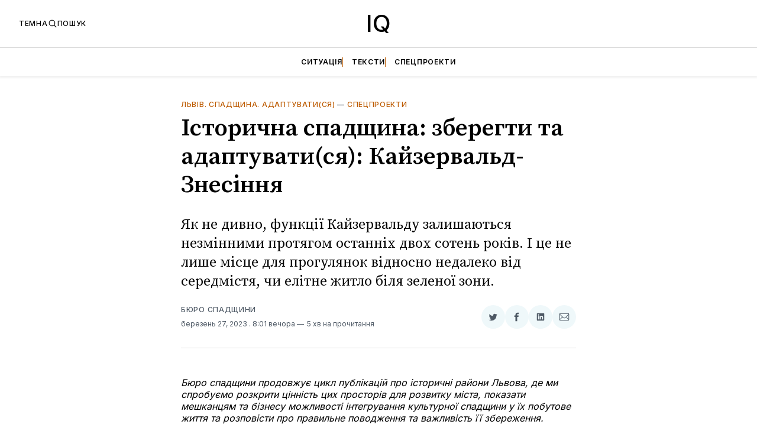

--- FILE ---
content_type: text/html; charset=utf-8
request_url: https://iq.net.ua/istorichna-spadshchina-zbierieghti-ta-adaptuvati-sia-kaiziervald-zniesinnia/
body_size: 22858
content:
<!doctype html>
<html lang='uk' class=' is-darkModeAdminSetting-enabled '>

  <head>
  <meta charset='utf-8'>
  <title>Історична спадщина: зберегти та адаптувати(ся): Кайзервальд-Знесіння</title>
  <meta name='viewport' content='width=device-width, initial-scale=1.0'>

  <link rel='preconnect' href='https://fonts.gstatic.com'>
<link rel='preconnect' href='https://fonts.gstatic.com' crossorigin>

<link rel='preload' as='style' href='https://fonts.googleapis.com/css2?family=Inter:wght@400;500;600;700&display=swap'>
<link rel='stylesheet' href='https://fonts.googleapis.com/css2?family=Inter:wght@400;500;600;700&display=swap' media='print' onload="this.media='all'">

<link rel='preload' as='style' href='https://fonts.googleapis.com/css2?family=Source+Serif+Pro:ital,wght@0,400;0,600;0,700;1,400;1,600;1,700&display=swap'>
<link rel='stylesheet' href='https://fonts.googleapis.com/css2?family=Source+Serif+Pro:ital,wght@0,400;0,600;0,700;1,400;1,600;1,700&display=swap' media='print' onload="this.media='all'">  <style>
@charset "UTF-8";:root{--color-headerCard-light:#FFF;--color-headerCard-dark:#000;--color-text-headerCardStyleLight:var(--color-headerCard-dark);--color-background-headerCardStyleLight:var(--color-headerCard-light);--color-text-button-headerCardStyleLight:var(--color-headerCard-light);--color-background-button-headerCardStyleLight:var(--color-headerCard-dark);--color-text-button-hover-headerCardStyleLight:var(--color-headerCard-light);--color-background-button-hover-headerCardStyleLight:var(--color-headerCard-dark);--color-text-headerCardStyleDark:var(--color-headerCard-light);--color-background-headerCardStyleDark:var(--color-headerCard-dark);--color-text-button-headerCardStyleDark:var(--color-headerCard-dark);--color-background-button-headerCardStyleDark:var(--color-headerCard-light);--color-text-button-hover-headerCardStyleDark:var(--color-headerCard-dark);--color-background-button-hover-headerCardStyleDark:var(--color-headerCard-light);--color-text-headerCardStyleAccent:var(--color-background-primary);--color-background-headerCardStyleAccent:var(--color-accent);--color-text-button-headerCardStyleAccent:var(--color-text-primary);--color-background-button-headerCardStyleAccent:var(--color-background-primary);--color-text-button-hover-headerCardStyleAccent:var(--color-text-primary);--color-background-button-hover-headerCardStyleAccent:var(--color-background-primary);--color-text-headerCardStyleImage:var(--color-headerCard-light);--color-background-headerCardStyleImage:var(--color-headerCard-dark);--color-text-button-headerCardStyleImage:var(--color-headerCard-light);--color-background-button-headerCardStyleImage:var(--color-headerCard-dark);--color-text-button-hover-headerCardStyleImage:var(--color-headerCard-dark);--color-background-button-hover-headerCardStyleImage:var(--color-headerCard-light)}:root{--color-text-button:var(--color-background-primary);--color-background-button:var(--color-accent);--color-text-button-hover:var(--color-background-primary);--color-background-button-hover:var(--color-text-primary)}:root{--content-width:708px;--content-flow:var(--space-32)}:root{--html-symbol-dark:"☾";--html-symbol-light:"☼";--html-symbol-em-dash:"—";--html-symbol-checkmark:"✓";--html-symbol-multiplication:"✕"}:root{--motion-duration-slow:.5s;--motion-duration-fast:.25s}:root{--ratio-1:1;--ratio-3x2:3/2;--ratio-16x9:16/9}:root{--focus-outline-size:var(--space-2);--focus-outline-style:solid;--focus-outline-color:currentColor;--focus-outline-offset:var(--space-2)}:root{--border-radius:var(--space-4);--border-radius-circle:50%}:root{--border-width:.5px;--border-style:solid;--border-vertical-offset:calc(calc(var(--grid-gap) / 2) * -1)}:root{--grid-width:1400px;--grid-gap:var(--space-32);--grid-margin:var(--space-20);--grid-margin-large:var(--space-32)}:root{--space-2:2px;--space-4:4px;--space-8:8px;--space-12:12px;--space-16:16px;--space-20:20px;--space-24:24px;--space-32:32px;--space-40:40px;--space-48:48px;--space-56:56px;--space-64:64px;--space-80:80px;--space-96:96px;--space-128:128px;--space-160:160px;--space-168:168px}:root{--font-size-scale-0:12px;--line-height-scale-0:16px;--font-size-scale-1:14px;--line-height-scale-1:16px;--font-size-scale-2:16px;--line-height-scale-2:20px;--font-size-scale-3:18px;--line-height-scale-3:20px;--font-size-scale-4:20px;--line-height-scale-4:24px;--font-size-scale-5:24px;--line-height-scale-5:28px;--font-size-scale-6:28px;--line-height-scale-6:32px;--font-size-scale-7:32px;--line-height-scale-7:32px;--font-size-scale-8:40px;--line-height-scale-8:40px;--font-size-scale-9:48px;--line-height-scale-9:48px;--font-size-scale-10:72px;--line-height-scale-10:72px;--font-size-scale-body-copy:20px;--line-height-scale-body-copy:32px;--line-height-scale-tight:1;--font-weight-normal:400;--font-weight-medium:500;--font-weight-semibold:600;--font-weight-bold:700;--font-letter-spacing-brevier:.7px;--font-letter-spacing-long-primer:.25px;--font-letter-spacing-tiny:.6px;--font-letter-spacing-small:1.2px;--font-letter-spacing-base:1.6px;--font-letter-spacing-large:2.8px;--font-letter-spacing-negative:-.5px;--font-family-serif:"Source Serif Pro",Georgia,serif;--font-family-sansSerif:"Inter",-apple-system,BlinkMacSystemFont,"Segoe UI",Helvetica,Arial,sans-serif}:root{--color-mode:"light";--color-accent:var(--ghost-accent-color);--color-text-primary:#000000;--color-text-secondary:#4E5965;--color-border-primary:#000000;--color-border-secondary:#D9D9D9;--color-background-primary:#FFFFFF;--color-background-secondary:#EFF8FA}@media (prefers-color-scheme:dark){:root.is-darkModeAdminSetting-enabled{--color-mode:"dark"}:root:not([data-user-color-scheme]).is-darkModeAdminSetting-enabled{--color-mode:"dark";--color-accent:var(--dark-mode-accent-color);--color-text-primary:#FFFFFF;--color-text-secondary:#B3B3B3;--color-border-primary:#525252;--color-border-secondary:#303030;--color-background-primary:#181818;--color-background-secondary:#212121}}[data-user-color-scheme=dark]{--color-mode:"dark";--color-accent:var(--dark-mode-accent-color);--color-text-primary:#FFFFFF;--color-text-secondary:#B3B3B3;--color-border-primary:#525252;--color-border-secondary:#303030;--color-background-primary:#181818;--color-background-secondary:#212121}/*! modern-normalize v1.1.0 | MIT License | https://github.com/sindresorhus/modern-normalize */*,::after,::before{box-sizing:border-box}html{-moz-tab-size:4;-o-tab-size:4;tab-size:4}html{line-height:1.15;-webkit-text-size-adjust:100%}body{margin:0}body{font-family:system-ui,-apple-system,"Segoe UI",Roboto,Helvetica,Arial,sans-serif,"Apple Color Emoji","Segoe UI Emoji"}hr{height:0;color:inherit}abbr[title]{-webkit-text-decoration:underline dotted;text-decoration:underline dotted}b,strong{font-weight:bolder}code,kbd,pre,samp{font-family:ui-monospace,SFMono-Regular,Consolas,"Liberation Mono",Menlo,monospace;font-size:1em}small{font-size:80%}sub,sup{font-size:75%;line-height:0;position:relative;vertical-align:baseline}sub{bottom:-.25em}sup{top:-.5em}table{text-indent:0;border-color:inherit}button,input,optgroup,select,textarea{font-family:inherit;font-size:100%;line-height:1.15;margin:0}button,select{text-transform:none}[type=button],[type=reset],[type=submit],button{-webkit-appearance:button}::-moz-focus-inner{border-style:none;padding:0}:-moz-focusring{outline:1px dotted ButtonText}:-moz-ui-invalid{box-shadow:none}legend{padding:0}progress{vertical-align:baseline}::-webkit-inner-spin-button,::-webkit-outer-spin-button{height:auto}[type=search]{-webkit-appearance:textfield;outline-offset:-2px}::-webkit-search-decoration{-webkit-appearance:none}::-webkit-file-upload-button{-webkit-appearance:button;font:inherit}summary{display:list-item}code[class*=language-],pre[class*=language-]{color:#000;background:0 0;text-shadow:0 1px #fff;font-family:Consolas,Monaco,"Andale Mono","Ubuntu Mono",monospace;font-size:1em;text-align:left;white-space:pre;word-spacing:normal;word-break:normal;word-wrap:normal;line-height:1.5;-moz-tab-size:4;-o-tab-size:4;tab-size:4;-webkit-hyphens:none;-ms-hyphens:none;hyphens:none}code[class*=language-] ::-moz-selection,code[class*=language-]::-moz-selection,pre[class*=language-] ::-moz-selection,pre[class*=language-]::-moz-selection{text-shadow:none;background:#b3d4fc}code[class*=language-] ::-moz-selection,code[class*=language-]::-moz-selection,pre[class*=language-] ::-moz-selection,pre[class*=language-]::-moz-selection{text-shadow:none;background:#b3d4fc}code[class*=language-] ::selection,code[class*=language-]::selection,pre[class*=language-] ::selection,pre[class*=language-]::selection{text-shadow:none;background:#b3d4fc}@media print{code[class*=language-],pre[class*=language-]{text-shadow:none}}pre[class*=language-]{padding:1em;margin:.5em 0;overflow:auto}:not(pre)>code[class*=language-],pre[class*=language-]{background:#f5f2f0}:not(pre)>code[class*=language-]{padding:.1em;border-radius:.3em;white-space:normal}.token.cdata,.token.comment,.token.doctype,.token.prolog{color:#708090}.token.punctuation{color:#999}.token.namespace{opacity:.7}.token.boolean,.token.constant,.token.deleted,.token.number,.token.property,.token.symbol,.token.tag{color:#905}.token.attr-name,.token.builtin,.token.char,.token.inserted,.token.selector,.token.string{color:#690}.language-css .token.string,.style .token.string,.token.entity,.token.operator,.token.url{color:#9a6e3a;background:hsla(0,0%,100%,.5)}.token.atrule,.token.attr-value,.token.keyword{color:#07a}.token.class-name,.token.function{color:#dd4a68}.token.important,.token.regex,.token.variable{color:#e90}.token.bold,.token.important{font-weight:700}.token.italic{font-style:italic}.token.entity{cursor:help}body .fslightbox-image-wrap{display:block}body .fslightbox-container{font-family:var(--font-family-sansSerif);background:var(--color-background-primary)}body .fslightbox-nav{height:var(--space-48)}body .fslightbox-toolbar{right:var(--space-12)}body [data-fslightbox] img{cursor:zoom-in}body .fslightbox-invalid-file-wrapper{color:var(--color-text-secondary)}body .fslightbox-slide-number-container{font-size:var(--font-size-scale-2);line-height:var(--line-height-scale-2);left:var(--space-12);color:var(--color-text-secondary)}body .fslightbox-slash{background:var(--color-text-secondary)}body .fslightbox-toolbar>.fslightbox-toolbar-button:first-child{display:none}body .fslightbox-svg-path{fill:var(--color-text-secondary)}body .fslightbox-toolbar{background:var(--color-background-primary)}body .fslightbox-toolbar:hover .fslightbox-svg-path{fill:var(--color-text-secondary)}body .fslightbox-slide-btn{background:var(--color-background-primary)}body .fslightbox-slide-btn-container{padding-left:var(--space-16)}body .fslightbox-slide-btn-container:hover .fslightbox-svg-path{fill:var(--color-text-secondary)}body .fslightbox-slide-btn-container-next{padding-right:var(--space-16)}@-webkit-keyframes spin{100%{transform:rotate(360deg)}}@keyframes spin{100%{transform:rotate(360deg)}}.icon{position:relative;display:inline-block;width:25px;height:25px;overflow:hidden;fill:currentColor}.icon__cnt{width:100%;height:100%;background:inherit;fill:inherit;pointer-events:none;transform:translateX(0);-ms-transform:translate(.5px,-.3px)}.icon--m{width:50px;height:50px}.icon--l{width:100px;height:100px}.icon--xl{width:150px;height:150px}.icon--xxl{width:200px;height:200px}.icon__spinner{position:absolute;top:0;left:0;width:100%;height:100%}.icon--ei-spinner .icon__spinner,.icon--ei-spinner-2 .icon__spinner{-webkit-animation:spin 1s steps(12) infinite;animation:spin 1s steps(12) infinite}.icon--ei-spinner-3 .icon__spinner{-webkit-animation:spin 1.5s linear infinite;animation:spin 1.5s linear infinite}.icon--ei-sc-facebook{fill:#3b5998}.icon--ei-sc-github{fill:#333}.icon--ei-sc-google-plus{fill:#dd4b39}.icon--ei-sc-instagram{fill:#3f729b}.icon--ei-sc-linkedin{fill:#0976b4}.icon--ei-sc-odnoklassniki{fill:#ed812b}.icon--ei-sc-skype{fill:#00aff0}.icon--ei-sc-soundcloud{fill:#f80}.icon--ei-sc-tumblr{fill:#35465c}.icon--ei-sc-twitter{fill:#55acee}.icon--ei-sc-vimeo{fill:#1ab7ea}.icon--ei-sc-vk{fill:#45668e}.icon--ei-sc-youtube{fill:#e52d27}.icon--ei-sc-pinterest{fill:#bd081c}.icon--ei-sc-telegram{fill:#08c}.icon{width:var(--space-24);height:var(--space-24)}.icon--m{width:var(--space-48);height:var(--space-48)}:where(body,h1,h2,h3,h4,h5,h6,blockquote,p,pre,dl,dd,ol,ul,figure,hr,fieldset,legend){margin:0;padding:0}li>ol,li>ul{margin-bottom:0}table{border-collapse:collapse;border-spacing:0}:is(a,button,input,textarea,summary):focus-visible{outline:var(--focus-outline-size) var(--focus-outline-style) var(--focus-outline-color);outline-offset:var(--focus-outline-offset)}@media (prefers-reduced-motion:reduce){*{-webkit-animation:none;animation:none;transition:none}}.o-grid{width:100%;margin:auto;display:grid;max-width:var(--grid-width);padding:0 var(--grid-margin)}@media (min-width:64em){.o-grid{padding:0 var(--grid-margin-large)}}.o-grid[class*=-columns]{grid-gap:var(--grid-gap)}@media (min-width:40em){.o-grid--2-columns{grid-template-columns:repeat(2,minmax(0,1fr))}}@media (min-width:40em){.o-grid--3-columns{grid-template-columns:repeat(2,minmax(0,1fr))}}@media (min-width:64em){.o-grid--3-columns{grid-template-columns:repeat(3,minmax(0,1fr))}}@media (min-width:40em){.o-grid--4-columns{grid-template-columns:repeat(2,minmax(0,1fr))}}@media (min-width:64em){.o-grid--4-columns{grid-template-columns:repeat(4,minmax(0,1fr))}}@media (min-width:40em){.o-grid--2-1-columns{grid-template-columns:repeat(2,minmax(0,1fr))}}@media (min-width:64em){.o-grid--2-1-columns{grid-template-columns:2fr 1fr}}.u-font-size-scale-0{font-size:var(--font-size-scale-0);line-height:var(--line-height-scale-0)}.u-font-size-scale-1{font-size:var(--font-size-scale-1);line-height:var(--line-height-scale-1)}.u-font-size-scale-2{font-size:var(--font-size-scale-2);line-height:var(--line-height-scale-2)}.u-font-size-scale-3{font-size:var(--font-size-scale-3);line-height:var(--line-height-scale-3)}.u-font-size-scale-4{font-size:var(--font-size-scale-4);line-height:var(--line-height-scale-4)}.u-font-size-scale-5{font-size:var(--font-size-scale-5);line-height:var(--line-height-scale-5)}.u-font-size-scale-6{font-size:var(--font-size-scale-6);line-height:var(--line-height-scale-6)}.u-font-size-scale-7{font-size:var(--font-size-scale-7);line-height:var(--line-height-scale-7)}.u-font-size-scale-8{font-size:var(--font-size-scale-8);line-height:var(--line-height-scale-8)}.u-font-size-scale-9{font-size:var(--font-size-scale-9);line-height:var(--line-height-scale-9)}.u-font-size-scale-10{font-size:var(--font-size-scale-10);line-height:var(--line-height-scale-10)}.u-font-family-serif{font-family:var(--font-family-serif)!important}.u-font-family-sansSerif{font-family:var(--font-family-sansSerif)!important}.u-font-weight-normal{font-weight:var(--font-weight-normal)}.u-font-weight-medium{font-weight:var(--font-weight-medium)}.u-font-weight-semibold{font-weight:var(--font-weight-semibold)}.u-font-weight-bold{font-weight:var(--font-weight-bold)}.kg-header-card-header,.u-font-headline{font-size:var(--font-size-scale-6);line-height:var(--line-height-scale-6);font-weight:var(--font-weight-medium)}@media (min-width:64em){.kg-header-card-header,.u-font-headline{font-size:var(--font-size-scale-8);line-height:var(--line-height-scale-8);letter-spacing:var(--font-letter-spacing-negative)}}.kg-header-card-subheader,.u-font-standfirst{font-size:var(--font-size-scale-5);line-height:var(--line-height-scale-5);font-weight:var(--font-weight-normal)}@media (min-width:64em){.kg-header-card-subheader,.u-font-standfirst{font-size:var(--font-size-scale-5);line-height:var(--line-height-scale-6)}}.u-font-uppercase{text-transform:uppercase}.u-link{text-decoration:underline}.u-link:hover{text-decoration:none}.u-link:focus-visible{text-decoration:none}.u-align-auto{margin:auto}.u-align-center{text-align:center}.u-color-text-brand{color:var(--color-accent)}.u-color-text-secondary{color:var(--color-text-secondary)}.u-color-background-secondary{background-color:var(--color-background-secondary)}.u-drop-cap-large:first-letter,.u-drop-cap-small:first-letter{float:left;margin-top:var(--space-8);margin-right:var(--space-8);color:var(--color-accent);font-weight:var(--font-weight-semibold)}.u-drop-cap-small::first-letter{font-size:70px;line-height:52px}.u-drop-cap-large::first-letter{font-size:118px;line-height:86px}.js-on .lazyload,.js-on .lazyloading{opacity:0}.js-on .lazyloaded{opacity:1;transition:opacity var(--motion-duration-slow) ease}.u-hidden{display:none}.u-block{display:block}.u-screenreader{position:absolute;width:1px;height:1px;padding:0;margin:-1px;overflow:hidden;clip:rect(0 0 0 0);border:0}@media (max-width:63.99em){.u-visible-on-desktop{display:none!important}}.u-mt-8{margin-top:var(--space-8)}.u-mr-8{margin-right:var(--space-8)}.u-mt-16{margin-top:var(--space-16)}.u-mb-16{margin-bottom:var(--space-16)}.u-p-32{padding:var(--space-32)}.u-plain-list{margin:0;padding:0;list-style:none}.u-flex{display:flex}body,html{height:100%}body{font-family:var(--font-family-sansSerif);font-size:var(--font-size-scale-2);line-height:var(--line-height-scale-2);font-weight:var(--font-weight-normal);direction:ltr;color:var(--color-text-primary);background-color:var(--color-background-primary);-webkit-font-smoothing:antialiased;-moz-osx-font-smoothing:grayscale}a{color:inherit;text-decoration:none}:where(dd,ol,ul){margin-left:var(--space-16)}img{height:auto;display:block;max-width:100%;font-style:italic}hr{border:0;height:auto;border-top:var(--border-width) var(--border-style) var(--color-border-secondary)}:where(h1,h2,h3,strong){font-weight:var(--font-weight-semibold)}:where(h1){font-size:var(--font-size-scale-6);line-height:var(--line-height-scale-6)}@media (min-width:64em){:where(h1){font-size:var(--font-size-scale-7);line-height:var(--line-height-scale-7)}}:where(h1)+h2,:where(h1)+h3{margin-top:var(--space-16)}:where(h2){font-size:var(--font-size-scale-5);line-height:var(--line-height-scale-5)}@media (min-width:64em){:where(h2){font-size:var(--font-size-scale-6);line-height:var(--line-height-scale-6)}}:where(h2)+h3{margin-top:var(--space-16)}:where(h3){font-size:var(--font-size-scale-4);line-height:var(--line-height-scale-4)}@media (min-width:64em){:where(h3){font-size:var(--font-size-scale-5);line-height:var(--line-height-scale-5)}}blockquote{font-style:italic}blockquote:not(.kg-blockquote-alt){padding-left:var(--space-20);border-left:var(--space-2) solid var(--color-accent)}li code,p code{padding:var(--space-4) var(--space-8);border-radius:var(--border-radius);border:var(--border-width) var(--border-style) var(--color-border-secondary);background-color:var(--color-background-secondary)}code,code[class*=language-]{font-size:var(--font-size-scale-1);line-height:var(--line-height-scale-1);text-shadow:none;color:var(--color-text-primary)}.kg-code-card,pre,pre[class*=language-]{width:100%;overflow-x:auto;border-radius:var(--border-radius)}pre,pre[class*=language-]{margin-bottom:0;margin-top:var(--content-flow);padding:var(--space-32);background-color:var(--color-background-secondary)}.kg-code-card pre{margin-top:0}.token.operator{background-color:transparent}input[type=color],input[type=date],input[type=datetime-local],input[type=datetime],input[type=email],input[type=month],input[type=number],input[type=password],input[type=search],input[type=tel],input[type=text],input[type=time],input[type=url],input[type=week],select,textarea{font-family:var(--font-family-sansSerif);font-size:var(--font-size-scale-2);line-height:var(--line-height-scale-2);font-weight:var(--font-weight-medium);width:100%;display:block;color:var(--color-text-primary);padding:var(--space-12) var(--space-24);background:0 0;border:var(--border-width) var(--border-style) var(--color-border-secondary)}input[type=color]::-moz-placeholder,input[type=date]::-moz-placeholder,input[type=datetime-local]::-moz-placeholder,input[type=datetime]::-moz-placeholder,input[type=email]::-moz-placeholder,input[type=month]::-moz-placeholder,input[type=number]::-moz-placeholder,input[type=password]::-moz-placeholder,input[type=search]::-moz-placeholder,input[type=tel]::-moz-placeholder,input[type=text]::-moz-placeholder,input[type=time]::-moz-placeholder,input[type=url]::-moz-placeholder,input[type=week]::-moz-placeholder,select::-moz-placeholder,textarea::-moz-placeholder{opacity:1;color:var(--color-text-secondary)}input[type=color]:-ms-input-placeholder,input[type=date]:-ms-input-placeholder,input[type=datetime-local]:-ms-input-placeholder,input[type=datetime]:-ms-input-placeholder,input[type=email]:-ms-input-placeholder,input[type=month]:-ms-input-placeholder,input[type=number]:-ms-input-placeholder,input[type=password]:-ms-input-placeholder,input[type=search]:-ms-input-placeholder,input[type=tel]:-ms-input-placeholder,input[type=text]:-ms-input-placeholder,input[type=time]:-ms-input-placeholder,input[type=url]:-ms-input-placeholder,input[type=week]:-ms-input-placeholder,select:-ms-input-placeholder,textarea:-ms-input-placeholder{opacity:1;color:var(--color-text-secondary)}input[type=color]::placeholder,input[type=date]::placeholder,input[type=datetime-local]::placeholder,input[type=datetime]::placeholder,input[type=email]::placeholder,input[type=month]::placeholder,input[type=number]::placeholder,input[type=password]::placeholder,input[type=search]::placeholder,input[type=tel]::placeholder,input[type=text]::placeholder,input[type=time]::placeholder,input[type=url]::placeholder,input[type=week]::placeholder,select::placeholder,textarea::placeholder{opacity:1;color:var(--color-text-secondary)}table{font-size:var(--font-size-scale-2);line-height:var(--line-height-scale-2);width:100%;max-width:100%;background-color:var(--color-background-secondary)}table caption{padding:var(--space-16);border-style:var(--border-style);border-width:var(--border-width) var(--border-width) 0 var(--border-width);border-color:var(--color-border-secondary);background-color:var(--color-background-secondary)}table td,table th{text-align:left;padding:var(--space-16);white-space:nowrap;border:var(--border-width) var(--border-style) var(--color-border-secondary)}table tbody+tbody{border-top:var(--border-width) var(--border-style) var(--color-border-secondary)}.responsive-table{display:block;width:100%;overflow-x:auto;word-break:initial}:lang(ar) *{letter-spacing:initial}.c-skip{position:absolute;top:calc(var(--space-96) * -1);left:var(--space-32);padding:var(--space-4) var(--space-16);background-color:var(--color-background-primary)}.c-skip:focus{z-index:10;top:var(--space-32)}.c-header{margin-bottom:var(--space-32);box-shadow:rgba(0,0,0,.08) 0 0 var(--space-4) var(--space-2)}[data-user-color-scheme=dark] .c-header{border-bottom:var(--border-width) var(--border-style) var(--color-border-secondary)}@media (prefers-color-scheme:dark){:root:not([data-user-color-scheme]).is-darkModeAdminSetting-enabled .c-header{border-bottom:var(--border-width) var(--border-style) var(--color-border-secondary)}}.c-header__top{padding:var(--space-20) 0;border-bottom:var(--border-width) var(--border-style) var(--color-border-secondary)}.c-header__top-block{display:flex;align-items:center;gap:var(--space-8)}@media (min-width:64em){.c-header__top-block{gap:var(--space-16)}}.c-header__top-inner{display:grid;gap:var(--space-16);align-items:center;grid-template-columns:auto 2fr auto}@media (min-width:40em){.c-header__top-inner{grid-template-columns:1fr 2fr 1fr}}@media (max-width:39.99em){.c-header__top-left{order:2;margin-left:auto}.c-header__top-center{order:1}.c-header__top-right{order:3}}.c-header__top-right{justify-self:end}.c-header__button{font-size:var(--font-size-scale-0);line-height:var(--line-height-scale-0);font-weight:var(--font-weight-medium);text-transform:uppercase;letter-spacing:var(--font-letter-spacing-brevier);padding:0;border:none;cursor:pointer;background:0 0;color:var(--color-text-primary);display:flex;align-items:center;gap:var(--space-4)}.c-header__button:hover{text-decoration:underline}.c-header__button svg{width:var(--space-16);height:var(--space-16);fill:var(--color-text-primary)}.c-footer{position:-webkit-sticky;position:sticky;top:100vh;padding:var(--space-64) 0;margin-top:var(--space-64);background-color:var(--color-background-secondary)}.c-footer__content{display:flex;flex-direction:column;align-items:center}.c-footer__content>*+*{margin-top:var(--space-32)}.c-footer-nav{display:flex;flex-wrap:wrap;justify-content:center}.c-footer-nav .c-nav__item{font-size:var(--font-size-scale-1);line-height:var(--line-height-scale-4);font-weight:var(--font-weight-normal);text-transform:initial;color:var(--color-text-secondary)}.c-footer-nav .c-nav__item:not(:first-child)::before{display:none}.c-footer-nav li:not(:last-child){margin:0}.c-footer-nav a{text-decoration:underline}.c-footer-nav a:hover{text-decoration:none}.c-footer-nav a:focus-visible{text-decoration:none}.c-footer-copy{font-size:var(--font-size-scale-1);line-height:var(--line-height-scale-2);text-align:center;color:var(--color-text-secondary)}.c-footer-copy a{text-decoration:underline}.c-footer-copy a:hover{text-decoration:none}.c-footer-copy a:focus-visible{text-decoration:none}@media (min-width:40em){.c-logo{margin:auto}}.c-logo__link{font-size:var(--font-size-scale-6);line-height:var(--line-height-scale-6);font-weight:var(--font-weight-medium)}@media (min-width:40em){.c-logo__link{font-size:var(--font-size-scale-8);line-height:var(--line-height-scale-8)}}.c-logo__img{max-height:var(--space-32)}@media (min-width:40em){.c-logo__img{max-height:var(--space-48)}}.c-logo__dark{display:none}@media (prefers-color-scheme:dark){:root:not([data-user-color-scheme]).is-darkModeAdminSetting-enabled .c-logo__dark{display:block}:root:not([data-user-color-scheme]).is-darkModeAdminSetting-enabled .c-logo__light{display:none}}[data-user-color-scheme=dark] .c-logo__dark{display:block}[data-user-color-scheme=dark] .c-logo__light{display:none}.c-nav-wrap{min-width:0}.c-nav{display:flex;gap:var(--space-16);padding:var(--space-16) 0;overflow-x:scroll;-ms-overflow-style:none;scrollbar-width:none}.c-nav::-webkit-scrollbar{display:none}@media (min-width:64em){.c-nav--main{justify-content:center}}.c-nav__item{font-size:var(--font-size-scale-0);line-height:var(--line-height-scale-0);font-weight:var(--font-weight-semibold);text-transform:uppercase;letter-spacing:var(--font-letter-spacing-brevier);white-space:nowrap}.c-nav__item:not(:first-child){padding-left:var(--space-16);position:relative}.c-nav__item:not(:first-child):before{border-left:var(--border-width) var(--border-style) var(--color-accent);content:"";height:var(--space-16);left:0;overflow:hidden;position:absolute}.c-nav__link{display:block}.c-nav__link--current{text-decoration:underline}.c-nav__link--current:hover{text-decoration:none}.c-nav__link--current:focus-visible{text-decoration:none}.home-template .c-nav__link--current{text-decoration:none}.c-nav__link:hover{text-decoration:underline}.c-author__media{width:var(--space-96);height:var(--space-96);border-radius:var(--border-radius-circle);background-color:var(--color-background-secondary)}.c-author__image{-o-object-fit:cover;object-fit:cover;width:var(--space-96);height:var(--space-96);min-width:var(--space-96);border-radius:var(--border-radius-circle)}.c-btn,.c-content .kg-product-card .kg-product-card-button,.kg-btn,.kg-btn-accent,.kg-header-card-button{--focus-outline-offset:calc(var(--space-4) * -1);font-family:var(--font-family-sansSerif);font-size:var(--font-size-scale-2);line-height:var(--line-height-scale-2);font-weight:var(--font-weight-medium);height:auto;width:-webkit-fit-content;width:-moz-fit-content;width:fit-content;min-width:-webkit-fit-content;min-width:-moz-fit-content;min-width:fit-content;text-align:center;border:none;cursor:pointer;overflow:hidden;padding:var(--space-16) var(--space-24);border-radius:0;color:var(--color-text-button);background-color:var(--color-background-button)}.c-btn:is(:hover,:active,:focus),.c-content .kg-product-card .kg-product-card-button:is(:hover,:active,:focus),.kg-btn-accent:is(:hover,:active,:focus),.kg-btn:is(:hover,:active,:focus),.kg-header-card-button:is(:hover,:active,:focus){color:var(--color-text-button-hover);background-color:var(--color-background-button-hover)}.c-btn--disabled{opacity:.5;cursor:not-allowed}.c-btn--full{width:100%}.c-btn--small{font-size:var(--font-size-scale-1);line-height:var(--line-height-scale-1);font-weight:var(--font-weight-medium);letter-spacing:var(--font-letter-spacing-brevier);padding:var(--space-8) var(--space-16)}.c-btn--uppercase{font-size:var(--font-size-scale-0);line-height:var(--line-height-scale-0);text-transform:uppercase;letter-spacing:var(--font-letter-spacing-brevier)}.c-btn--fit-content{width:-webkit-fit-content;width:-moz-fit-content;width:fit-content}.c-btn--loading,.c-btn.loading,.c-content .kg-product-card .c-subscribe-form .kg-product-card-button,.c-content .kg-product-card .loading.kg-product-card-button,.c-subscribe-form .c-btn,.c-subscribe-form .c-content .kg-product-card .kg-product-card-button,.c-subscribe-form .kg-btn,.c-subscribe-form .kg-btn-accent,.c-subscribe-form .kg-header-card-button,.loading.kg-btn,.loading.kg-btn-accent,.loading.kg-header-card-button{display:flex;align-items:center;justify-content:center}@keyframes spin{0%{transform:rotate(0)}100%{transform:rotate(360deg)}}.c-btn--loading:after,.c-btn.loading:after,.c-content .kg-product-card .c-subscribe-form .kg-product-card-button:after,.c-content .kg-product-card .loading.kg-product-card-button:after,.c-subscribe-form .c-btn:after,.c-subscribe-form .c-content .kg-product-card .kg-product-card-button:after,.c-subscribe-form .kg-btn-accent:after,.c-subscribe-form .kg-btn:after,.c-subscribe-form .kg-header-card-button:after,.loading.kg-btn-accent:after,.loading.kg-btn:after,.loading.kg-header-card-button:after{margin-left:var(--space-12);content:"";display:block;height:var(--space-16);width:var(--space-16);border-width:1px;border-style:var(--border-style);border-top-color:transparent;border-right-color:transparent;border-bottom-color:var(--color-text-button);border-left-color:var(--color-text-button);border-radius:var(--border-radius-circle);-webkit-animation:spin var(--motion-duration-slow) infinite linear;animation:spin var(--motion-duration-slow) infinite linear}.c-btn--loading:is(:hover,:active,:focus):after,.c-btn.loading:is(:hover,:active,:focus):after,.c-content .kg-product-card .c-subscribe-form .kg-product-card-button:is(:hover,:active,:focus):after,.c-content .kg-product-card .loading.kg-product-card-button:is(:hover,:active,:focus):after,.c-subscribe-form .c-btn:is(:hover,:active,:focus):after,.c-subscribe-form .c-content .kg-product-card .kg-product-card-button:is(:hover,:active,:focus):after,.c-subscribe-form .kg-btn-accent:is(:hover,:active,:focus):after,.c-subscribe-form .kg-btn:is(:hover,:active,:focus):after,.c-subscribe-form .kg-header-card-button:is(:hover,:active,:focus):after,.loading.kg-btn-accent:is(:hover,:active,:focus):after,.loading.kg-btn:is(:hover,:active,:focus):after,.loading.kg-header-card-button:is(:hover,:active,:focus):after{border-bottom-color:var(--color-background-primary);border-left-color:var(--color-background-primary)}.c-post{margin:0 auto;padding:0 var(--grid-margin);max-width:var(--content-width)}.c-post>*+*{margin-top:var(--content-flow)}.c-content{display:flex;align-items:center;flex-direction:column}.c-content:empty{display:none}.c-content--has-shadow{-webkit-mask-image:linear-gradient(to bottom,var(--color-text-primary) 30%,transparent 100%);mask-image:linear-gradient(to bottom,var(--color-text-primary) 30%,transparent 100%)}.c-content>*{min-width:100%}.c-content>*+*{margin-top:var(--content-flow)}.c-content :where(p,ol,ul,blockquote){font-family:var(--font-family-serif);font-size:var(--font-size-scale-body-copy);line-height:var(--line-height-scale-body-copy)}.c-content :where(h1,h2,h3)+*{margin-top:calc(var(--content-flow)/ 2)}.c-content a:not([class]){text-decoration:underline;color:var(--color-accent)}.c-content a:not([class]):hover{text-decoration:none}.c-content a:not([class]):focus-visible{text-decoration:none}.c-content :where(hr){margin:var(--content-flow) 0}.c-content :where(hr)+*{margin-top:0}.c-content :is(dd,ol,ul){padding-left:var(--space-16);padding-right:var(--space-16)}.c-content .gh-post-upgrade-cta{display:none;visibility:hidden}.c-section{margin-top:var(--space-64)}.c-section--editors-pick{padding-top:var(--space-64);padding-bottom:var(--space-64);background:var(--color-background-secondary)}.c-section-heading{padding-bottom:var(--space-8);margin-bottom:var(--space-24);border-bottom:var(--border-width) var(--border-style) var(--color-border-primary)}.c-section-heading__title{font-family:var(--font-family-serif);font-size:var(--font-size-scale-7);line-height:var(--line-height-scale-8);font-weight:var(--font-weight-bold)}.c-section-heading__title a:hover{text-decoration:underline}.c-section-heading__title--small{font-size:var(--font-size-scale-3);line-height:var(--line-height-scale-4)}.c-subscribe-form .c-alert{display:none}.c-content .kg-product-card .c-subscribe-form .kg-product-card-button:after,.c-subscribe-form .c-btn:after,.c-subscribe-form .c-content .kg-product-card .kg-product-card-button:after,.c-subscribe-form .kg-btn-accent:after,.c-subscribe-form .kg-btn:after,.c-subscribe-form .kg-header-card-button:after{display:none}.c-content .kg-product-card .c-subscribe-form.loading .kg-product-card-button:after,.c-subscribe-form.loading .c-btn:after,.c-subscribe-form.loading .c-content .kg-product-card .kg-product-card-button:after,.c-subscribe-form.loading .kg-btn-accent:after,.c-subscribe-form.loading .kg-btn:after,.c-subscribe-form.loading .kg-header-card-button:after{display:block}.c-subscribe-form.error .c-alert--error,.c-subscribe-form.invalid .c-alert--invalid,.c-subscribe-form.success .c-alert--success{display:block}.c-form-group{display:flex;gap:var(--space-16)}.c-alert{font-size:var(--font-size-scale-1);line-height:var(--line-height-scale-1);font-weight:var(--font-weight-medium);margin-top:var(--space-16)}.c-alert:empty{display:none}.c-alert:before{font-weight:var(--font-weight-bold);margin-right:var(--space-8)}.c-alert--success:before{content:var(--html-symbol-checkmark)}.c-alert--error:before,.c-alert--invalid:before{content:var(--html-symbol-multiplication)}.c-teaser{display:flex}.c-teaser--large{display:grid;grid-template-columns:1fr 2fr;-moz-column-gap:var(--grid-gap);column-gap:var(--grid-gap)}.c-teaser__media{width:var(--space-80);height:var(--space-64);flex-basis:var(--space-80);margin-left:var(--space-16);position:relative;aspect-ratio:var(--ratio-3x2);background-color:var(--color-background-secondary)}.c-teaser__media:after{content:"";position:absolute;top:0;right:0;bottom:0;left:0;background-color:rgba(0,0,0,.1);opacity:0;transition:ease opacity var(--motion-duration-fast)}.c-teaser__media:hover:after{opacity:1}@media (min-width:64em){.c-teaser--large .c-teaser__media{width:auto;height:auto;flex-basis:auto;margin:0}}.c-teaser__image{position:absolute;inset:0;width:100%;height:100%;-o-object-fit:cover;object-fit:cover}.c-teaser__content{flex:1}.c-teaser__content>*+*{margin-top:var(--space-8)}.c-teaser--large .c-teaser__content{order:2}.c-teaser__headline{font-family:var(--font-family-serif);font-size:var(--font-size-scale-2);line-height:var(--line-height-scale-2);font-weight:var(--font-weight-semibold)}.c-teaser__headline:hover{text-decoration:underline}@media (min-width:64em){.c-teaser--large .c-teaser__headline{font-size:var(--font-size-scale-6);line-height:var(--line-height-scale-6);font-weight:var(--font-weight-semibold)}}.c-teaser__standfirst{font-family:var(--font-family-serif);font-size:var(--font-size-scale-3);line-height:var(--line-height-scale-4)}.c-teaser__meta{display:flex;flex-wrap:wrap;align-items:center;gap:var(--space-8)}.c-teaser__timestamp{white-space:nowrap}.c-card--center *{text-align:center;justify-content:center}.c-card__media{display:block;position:relative;aspect-ratio:var(--ratio-3x2);margin-bottom:var(--space-16);background-color:var(--color-background-secondary)}.c-card__media:after{content:"";position:absolute;top:0;right:0;bottom:0;left:0;background-color:rgba(0,0,0,.1);opacity:0;transition:ease opacity var(--motion-duration-fast)}.c-card__media:hover:after{opacity:1}.c-card__image{position:absolute;inset:0;width:100%;height:100%;-o-object-fit:cover;object-fit:cover}.c-card__content>*+*{margin-top:var(--space-8)}@media (min-width:64em){.c-card--center .c-card__content{padding:0 var(--space-32)}}.c-card__headline{font-family:var(--font-family-serif);font-size:var(--font-size-scale-5);line-height:var(--line-height-scale-5);font-weight:var(--font-weight-semibold)}.c-card__headline:hover{text-decoration:underline}@media (min-width:64em){.c-card--large .c-card__headline{font-size:var(--font-size-scale-8);line-height:var(--line-height-scale-9)}}.c-card__standfirst{font-family:var(--font-family-serif);font-size:var(--font-size-scale-2);line-height:var(--line-height-scale-3)}.c-card--large .c-card__standfirst{font-family:var(--font-family-serif);font-size:var(--font-size-scale-3);line-height:var(--line-height-scale-4)}@media (min-width:64em){.c-card--large .c-card__standfirst{font-family:var(--font-family-serif);font-size:var(--font-size-scale-4);line-height:var(--line-height-scale-5)}}.c-card__meta{display:flex;flex-direction:column;gap:var(--space-8)}.c-hero{display:grid}@media (max-width:63.99em){.c-hero>*{margin-top:var(--content-flow)}.c-hero .center{margin-top:0}.c-hero .left{order:2}.c-hero .center{order:1}.c-hero .right{order:3}}@media (min-width:64em){.c-hero{-moz-column-gap:var(--grid-gap);column-gap:var(--grid-gap);grid-template-columns:repeat(12,1fr);grid-template-rows:minmax(2rem,auto) repeat(2,1fr)}.c-hero .left{grid-column:1/span 3;grid-row-start:1;position:relative}.c-hero .left:after{content:"";position:absolute;top:0;bottom:0;left:auto;right:var(--border-vertical-offset);border-right:var(--border-width) var(--border-style) var(--color-border-secondary)}.c-hero .center{grid-column:4/span 6}.c-hero .right{grid-column:10/span 3;position:relative}.c-hero .right:after{content:"";position:absolute;top:0;bottom:0;right:auto;left:var(--border-vertical-offset);border-right:var(--border-width) var(--border-style) var(--color-border-secondary)}}.c-tag{font-size:var(--font-size-scale-0);line-height:var(--line-height-scale-0);font-weight:var(--font-weight-medium);text-transform:uppercase;letter-spacing:var(--font-letter-spacing-brevier);color:var(--color-text-secondary)}.c-tag a{color:var(--color-accent)}.c-tag a:hover{text-decoration:underline}.c-tag-card{display:block;padding:var(--space-24);border-radius:var(--border-radius);background-color:var(--color-background-secondary);border-left:var(--space-4) solid var(--color-accent-tag,var(--color-accent))}.c-tag-card__name{font-size:var(--font-size-scale-3);line-height:var(--line-height-scale-3)}.c-timestamp{font-size:var(--font-size-scale-0);line-height:var(--line-height-scale-0);color:var(--color-text-secondary)}.c-reading-time{font-size:var(--font-size-scale-0);line-height:var(--line-height-scale-0);color:var(--color-text-secondary)}.c-byline{display:flex;flex-wrap:wrap;color:var(--color-text-secondary)}.c-byline a{font-size:var(--font-size-scale-0);line-height:var(--line-height-scale-0);font-weight:var(--font-weight-medium);text-transform:uppercase;letter-spacing:var(--font-letter-spacing-brevier)}.c-byline a:hover{text-decoration:underline}.c-byline span{font-size:var(--font-size-scale-0);line-height:var(--line-height-scale-0);font-weight:var(--font-weight-medium)}.c-topper{margin:0 auto;margin-top:var(--space-40);padding:0 var(--grid-margin);max-width:var(--content-width);margin-bottom:var(--space-32)}.c-topper__content{padding-bottom:var(--space-32);border-bottom:var(--border-width) var(--border-style) var(--color-border-secondary)}.c-topper__content>*+*{margin-top:var(--space-8)}.c-topper__headline{font-family:var(--font-family-serif);font-size:var(--font-size-scale-6);line-height:var(--line-height-scale-6);font-weight:var(--font-weight-bold)}@media (min-width:64em){.c-topper__headline{font-size:var(--font-size-scale-8);line-height:var(--line-height-scale-9);font-weight:var(--font-weight-semibold)}}.c-topper__standfirst{font-family:var(--font-family-serif);font-size:var(--font-size-scale-4);line-height:var(--line-height-scale-5)}@media (min-width:64em){.c-topper__standfirst{font-size:var(--font-size-scale-5);line-height:var(--line-height-scale-6)}}.c-topper__meta{display:flex;flex-direction:column;margin-top:var(--space-16)}@media (min-width:64em){.c-topper__meta{flex-direction:row}}.c-topper__timestamp{display:inline-block;margin-top:var(--space-8)}.c-topper__timestamp:after{font-size:var(--font-size-scale-0);line-height:var(--line-height-scale-0);color:var(--color-text-secondary);content:var(--html-symbol-em-dash)}.c-topper__reading-time{display:inline}.c-feature-image-figure{margin-top:var(--space-32)}.c-feature-image-wrap{position:relative;aspect-ratio:var(--ratio-3x2);background-color:var(--color-background-secondary)}.c-feature-image{position:absolute;inset:0;width:100%;height:100%;-o-object-fit:cover;object-fit:cover}.c-feature-image-caption{width:100%;padding-top:var(--space-8);color:var(--color-text-secondary);background-color:var(--color-background-primary);font-size:var(--font-size-scale-1);line-height:var(--line-height-scale-1);letter-spacing:var(--font-letter-spacing-long-primer)}.c-feature-image-caption a{text-decoration:underline}.c-feature-image-caption a:hover{text-decoration:none}.c-feature-image-caption a:focus-visible{text-decoration:none}.c-stack-stories>:not(:last-child){margin-bottom:var(--space-16);padding-bottom:var(--space-16);border-bottom:var(--border-width) var(--border-style) var(--color-border-secondary)}.c-stack-stories--large>:not(:last-child){margin-bottom:var(--space-32);padding-bottom:var(--space-32)}.c-editors-pick{display:grid;grid-template-rows:auto 1fr;grid-template-columns:var(--space-80) 2fr;grid-template-areas:"number media" "content content"}.c-editors-pick__media{grid-area:media;position:relative;aspect-ratio:var(--ratio-3x2);background-color:var(--color-background-primary)}.c-editors-pick__media:after{content:"";position:absolute;top:0;right:0;bottom:0;left:0;background-color:rgba(0,0,0,.1);opacity:0;transition:ease opacity var(--motion-duration-fast)}.c-editors-pick__media:hover:after{opacity:1}.c-editors-pick__image{position:absolute;inset:0;width:100%;height:100%;-o-object-fit:cover;object-fit:cover}.c-editors-pick__content{grid-area:content}.c-editors-pick__content>*+*{margin-top:var(--space-8)}.c-editors-pick__content{margin-top:var(--space-24)}.c-editors-pick__headline{font-family:var(--font-family-serif);font-size:var(--font-size-scale-5);line-height:var(--line-height-scale-5);font-weight:var(--font-weight-semibold)}.c-editors-pick__headline:hover{text-decoration:underline}.c-editors-picks-wrapper{counter-reset:list-items}.c-editors-picks-wrapper .c-editors-pick::before{font-size:var(--font-size-scale-10);line-height:var(--line-height-scale-10);font-weight:var(--font-weight-bold);grid-area:number;counter-increment:list-items;content:counter(list-items);-webkit-text-stroke-width:1px;-webkit-text-fill-color:transparent;margin-top:auto;margin-bottom:calc(var(--space-8) * -1)}.c-page-header{margin-bottom:var(--space-32)}.c-color-mode-btn:before{font-size:var(--font-size-scale-2);line-height:var(--line-height-scale-2)}@media (max-width:39.99em){.c-color-mode-btn:before{font-size:var(--font-size-scale-3);line-height:var(--line-height-scale-3)}}.c-color-mode-btn:hover{text-decoration:none}.c-color-mode-btn:hover span{text-decoration:underline}[title=Dark]:before{content:var(--html-symbol-dark)}[title=Light]:before{content:var(--html-symbol-light)}.c-card-author{width:100%;padding:var(--space-32);border-radius:var(--border-radius);background-color:var(--color-background-secondary)}.c-card-author>*+*{margin-top:var(--space-20);padding-top:var(--space-20);border-top:var(--border-width) var(--border-style) var(--color-border-secondary)}.c-card-author__url{display:block}.c-card-author__url:hover{text-decoration:underline}.c-card-author__media{display:block;margin-bottom:var(--space-16);width:var(--space-96);height:var(--space-96);border-radius:var(--border-radius-circle);background-color:var(--color-background-primary)}.c-card-author__image{-o-object-fit:cover;object-fit:cover;width:var(--space-96);height:var(--space-96);min-width:var(--space-96);border-radius:var(--border-radius-circle)}.c-card-author__name{font-family:var(--font-family-sansSerif);font-size:var(--font-size-scale-4);line-height:var(--line-height-scale-4);font-weight:var(--font-weight-bold)}.c-card-author__bio{font-family:var(--font-family-sansSerif);font-size:var(--font-size-scale-2);line-height:var(--line-height-scale-4);margin-top:var(--space-8);color:var(--color-text-secondary)}.c-card-author__posts>*+*{margin-top:var(--space-8)}.c-card-author__posts a:hover{text-decoration:underline}.c-card-author__posts-title{font-family:var(--font-family-sansSerif);font-size:var(--font-size-scale-2);line-height:var(--line-height-scale-4);font-weight:var(--font-weight-medium);position:relative;padding-left:var(--space-24)}.c-card-author__posts-title:before{position:absolute;left:0;content:var(--html-symbol-em-dash);color:var(--color-text-secondary)}.c-social-icons{display:flex;flex-wrap:wrap;gap:var(--space-16)}.c-social-icons__link{display:flex;align-items:center;justify-content:center;width:var(--space-40);height:var(--space-40);border-radius:var(--border-radius-circle);background-color:var(--color-background-primary)}.c-social-icons__link:is(:hover,:active,:focus) .c-social-icons__icon{fill:var(--color-text-primary)}.c-social-icons__icon{fill:var(--color-text-secondary)}.c-share{display:flex;gap:var(--space-16)}@media (max-width:39.99em){.c-share{margin-top:var(--space-16);justify-content:flex-start}}@media (min-width:40em){.c-share{margin-left:auto}}.c-share__link{display:flex;align-items:center;justify-content:center;width:var(--space-40);height:var(--space-40);border-radius:var(--border-radius-circle);background-color:var(--color-background-secondary)}.c-share__link:is(:hover,:active,:focus) .c-share__icon{fill:var(--color-text-primary)}.c-share__icon{fill:var(--color-text-secondary)}.instagram-media{margin-top:var(--content-flow)!important;margin-bottom:0!important}.instagram-media:before{content:""}.c-newsletters-labels{margin-bottom:var(--space-32)}.c-newsletters-label__input{position:absolute;top:0;left:0;opacity:0}.c-newsletters-label__input+label{display:flex;flex-direction:row;cursor:pointer;padding:var(--space-32);background-color:var(--color-background-secondary);border-bottom:var(--border-width) var(--border-style) var(--color-border-secondary)}.c-newsletters-label:first-child .c-newsletters-label__input+label{border-top-left-radius:var(--border-radius);border-top-right-radius:var(--border-radius)}.c-newsletters-label:last-child .c-newsletters-label__input+label{border-bottom:none;border-bottom-left-radius:var(--border-radius);border-bottom-right-radius:var(--border-radius)}.c-newsletters-label__input+label .c-newsletters-label__checkbox{--focus-outline-color:var(--color-accent);cursor:pointer;display:inline-block;text-align:center;width:var(--space-24);height:var(--space-24);min-width:var(--space-24);margin-right:var(--space-12);border-radius:var(--border-radius);border:var(--space-2) var(--border-style) var(--color-border-primary)}.c-newsletters-label__input:checked+label .c-newsletters-label__checkbox{font-size:var(--font-size-scale-3);line-height:var(--line-height-scale-3);font-weight:var(--font-weight-bold);border-color:var(--color-accent)}.c-newsletters-label__input:checked+label .c-newsletters-label__checkbox:after{color:var(--color-accent);content:var(--html-symbol-checkmark)}.c-newsletters-label__input:focus-visible+label .c-newsletters-label__checkbox{outline:var(--focus-outline-size) var(--focus-outline-style) var(--focus-outline-color);outline-offset:var(--focus-outline-offset)}.c-newsletters-label__title{font-size:var(--font-size-scale-2);line-height:var(--line-height-scale-4);font-weight:var(--font-weight-semibold)}.c-newsletters-label__description{font-size:var(--font-size-scale-2);line-height:var(--line-height-scale-3);margin-top:var(--space-4)}.kg-card figcaption{width:100%;padding-top:var(--space-8);color:var(--color-text-secondary);background-color:var(--color-background-primary);font-size:var(--font-size-scale-1);line-height:var(--line-height-scale-1);letter-spacing:var(--font-letter-spacing-long-primer)}.kg-card figcaption a{text-decoration:underline}.kg-card figcaption a:hover{text-decoration:none}.kg-card figcaption a:focus-visible{text-decoration:none}.kg-width-wide{width:100%}@media (min-width:40em){.kg-width-wide{width:calc(100vw - calc(var(--grid-margin) * 2));max-width:calc(var(--grid-width) - calc(var(--grid-margin) * 2))}}.kg-width-full figcaption{padding-left:var(--space-16)}.kg-width-full :is(video,.kg-image){max-width:100vw}.c-content .kg-toggle-card{padding:0;border-radius:var(--border-radius);background-color:var(--color-background-secondary);box-shadow:inset 0 0 0 var(--border-width) var(--color-border-secondary)}.c-content .kg-toggle-card .kg-toggle-heading{align-items:center;padding:var(--space-32)}.c-content .kg-toggle-card h4.kg-toggle-heading-text{font-size:var(--font-size-scale-4);line-height:var(--line-height-scale-4);font-weight:var(--font-weight-bold)}.c-content .kg-toggle-card .kg-toggle-card-icon{margin-top:0}.c-content .kg-toggle-card .kg-toggle-heading svg{color:var(--color-text-primary)}.c-content .kg-toggle-card[data-kg-toggle-state=open] .kg-toggle-content{padding:0 var(--space-32) var(--space-32) var(--space-32)}.c-content .kg-toggle-card[data-kg-toggle-state] .kg-toggle-content{transition:none}.c-content .kg-toggle-card[data-kg-toggle-state] .kg-toggle-content>*+*{margin-top:var(--space-16)!important}.c-content .kg-toggle-card[data-kg-toggle-state] .kg-toggle-content p,.c-content .kg-toggle-card[data-kg-toggle-state] .kg-toggle-content ul{font-family:var(--font-family-sansSerif);font-size:var(--font-size-scale-3);line-height:var(--line-height-scale-5);margin-top:0}.kg-image{margin:auto}.kg-image-card{min-width:-webkit-min-content;min-width:-moz-min-content;min-width:min-content;background-color:var(--color-background-secondary)}.kg-gallery-container{display:flex;flex-direction:column}.kg-gallery-row{display:flex;flex-direction:row;justify-content:center}.kg-gallery-row:not(:first-of-type){margin-top:var(--content-flow)}.kg-gallery-image{background-color:var(--color-background-secondary)}.kg-gallery-image:not(:first-of-type){margin-left:var(--content-flow)}.kg-gallery-image img{width:100%;height:100%}.kg-embed-card{display:flex;align-items:center;flex-direction:column}.kg-embed-card iframe{width:100%;height:100%;aspect-ratio:var(--ratio-16x9)}.c-content .kg-nft-card{border-bottom-left-radius:var(--border-radius);border-bottom-right-radius:var(--border-radius)}.c-content .kg-nft-card a.kg-nft-card-container{font-family:var(--font-family-sansSerif);font-size:var(--font-size-scale-1);line-height:var(--line-height-scale-1);font-weight:var(--font-weight-normal);max-width:100%;color:var(--color-text-primary);box-shadow:inset 0 0 0 var(--border-width) var(--color-border-secondary)}.c-content .kg-ntf-image-container{background-color:var(--color-background-secondary)}.c-content .kg-nft-image{aspect-ratio:var(--ratio-3x2);border-top-left-radius:var(--border-radius);border-top-right-radius:var(--border-radius)}.c-content .kg-nft-metadata{padding:var(--space-32)}.c-content .kg-nft-header h4.kg-nft-title{font-size:var(--font-size-scale-4);line-height:var(--line-height-scale-4);font-weight:var(--font-weight-bold);color:var(--color-text-primary)}.c-content .kg-nft-creator{margin:var(--space-8) 0 0}.c-content .kg-nft-creator span{font-weight:var(--font-weight-medium);color:var(--color-text-primary)}.c-content .kg-nft-creator{color:var(--color-text-secondary)}.c-content .kg-nft-card p.kg-nft-description{color:var(--color-text-primary)}.c-content .kg-nft-creator{font-size:var(--font-size-scale-1);line-height:var(--line-height-scale-1)}.c-content .kg-nft-card p.kg-nft-description{font-size:var(--font-size-scale-2);line-height:var(--line-height-scale-4)}.c-content .kg-audio-card{padding:var(--space-32);border-radius:var(--border-radius);box-shadow:inset 0 0 0 var(--border-width) var(--color-border-secondary)}@media (max-width:39.99em){.c-content .kg-audio-card{flex-wrap:wrap}}.c-content .kg-audio-title{font-size:var(--font-size-scale-4);line-height:var(--line-height-scale-4);font-weight:var(--font-weight-bold)}.c-content .kg-audio-player *{font-size:var(--font-size-scale-2);line-height:var(--line-height-scale-2)}@media (max-width:63.99em){.c-content .kg-audio-seek-slider{display:none}}.c-content .kg-audio-time{color:var(--color-text-secondary)}.c-content .kg-audio-thumbnail{width:var(--space-96);min-width:var(--space-96);margin:0 var(--space-8) 0 0;border-radius:var(--border-radius)}.c-content .kg-video-player *{font-size:var(--font-size-scale-2);line-height:var(--line-height-scale-2)}.c-content .kg-file-card a.kg-file-card-container{border:0;transition:none;padding:var(--space-32);border-radius:var(--border-radius);box-shadow:inset 0 0 0 var(--border-width) var(--color-border-secondary)}.c-content .kg-file-card a.kg-file-card-container:hover{border:0;box-shadow:inset 0 0 0 var(--space-2) var(--color-border-secondary)}.c-content .kg-file-card .kg-file-card-contents{margin:0;margin-right:var(--space-8)}.c-content .kg-file-card .kg-file-card-contents>*+*{margin-top:var(--space-4)}.c-content .kg-file-card .kg-file-card-title{font-size:var(--font-size-scale-4);line-height:var(--line-height-scale-4);font-weight:var(--font-weight-bold)}.c-content .kg-file-card :is(.kg-file-card-caption,.kg-file-card-metadata,.kg-file-card-filename,.kg-file-card-filesize){font-size:var(--font-size-scale-2);line-height:var(--line-height-scale-2);font-weight:var(--font-weight-normal)}.c-content .kg-file-card :is(.kg-file-card-caption,.kg-file-card-filesize){opacity:1}.c-content .kg-file-card .kg-file-card-metadata{color:var(--color-text-secondary)}.c-content .kg-file-card .kg-file-card-icon svg{color:var(--color-text-primary)}.twitter-tweet{min-width:auto;margin-bottom:0!important;margin-top:var(--content-flow)!important}.kg-embed-card .twitter-tweet{margin-top:0!important}.twitter-tweet iframe{max-width:100%!important}.kg-button-card{display:flex}.kg-button-card.kg-align-center{justify-content:center}.kg-button-card.kg-align-left{justify-content:start}.c-content .kg-callout-card{padding:var(--space-32);border-radius:var(--border-radius);background:var(--color-background-secondary)}.c-content .kg-callout-card+.kg-callout-card{margin-top:var(--content-flow)}.c-content .kg-callout-card div.kg-callout-emoji{font-size:var(--font-size-scale-4);line-height:var(--line-height-scale-4);padding-right:var(--space-16)}.c-content .kg-callout-card .kg-callout-text{font-size:var(--font-size-scale-3);line-height:var(--line-height-scale-5)}.c-content .kg-callout-card-white{box-shadow:inset 0 0 0 var(--border-width) var(--color-border-secondary)}.c-content .kg-product-card .kg-product-card-container{padding:var(--space-32);border-radius:var(--border-radius);box-shadow:inset 0 0 0 var(--border-width) var(--color-border-secondary)}.c-content .kg-product-card h4.kg-product-card-title{font-size:var(--font-size-scale-4);line-height:var(--line-height-scale-4);font-weight:var(--font-weight-bold)}.c-content .kg-product-card .kg-product-card-rating-star{text-align:right;width:var(--space-24);height:var(--space-32)}.c-content .kg-product-card .kg-product-card-description *{font-family:var(--font-family-sansSerif);opacity:1}.c-content .kg-product-card .kg-product-card-button{width:100%}.kg-header-card{width:100vw;display:flex;flex-direction:column;align-items:center;justify-content:center;text-align:center}.kg-header-card+.kg-header-card{margin-top:0}.kg-header-card>*{max-width:var(--content-width)}.kg-header-card:not(.kg-style-light) a:not([class]){color:inherit}.kg-header-card :is(.kg-header-card-header,.kg-header-card-subheader){padding-left:var(--grid-margin);padding-right:var(--grid-margin)}.kg-header-card :is(.kg-header-card-button){margin-left:var(--grid-margin);margin-right:var(--grid-margin)}.kg-header-card-subheader{margin-top:var(--space-16)}.kg-header-card-button{margin-top:var(--space-32)}.kg-size-small{padding:var(--space-64) 0}.kg-size-medium{padding:var(--space-96) 0}.kg-size-large{padding:var(--space-128) 0}.kg-style-light{--color-text-button:var(--color-text-button-headerCardStyleLight);--color-background-button:var(--color-background-button-headerCardStyleLight);--color-text-button-hover:var(--color-text-button-hover-headerCardStyleLight);--color-background-button-hover:var(--color-background-button-hover-headerCardStyleLight);color:var(--color-text-headerCardStyleLight);background-color:var(--color-background-headerCardStyleLight)}.kg-style-dark{--color-text-button:var(--color-text-button-headerCardStyleDark);--color-background-button:var(--color-background-button-headerCardStyleDark);--color-text-button-hover:var(--color-text-button-hover-headerCardStyleDark);--color-background-button-hover:var(--color-background-button-hover-headerCardStyleDark);color:var(--color-text-headerCardStyleDark);background-color:var(--color-background-headerCardStyleDark)}.kg-style-accent{--color-text-button:var(--color-text-button-headerCardStyleAccent);--color-background-button:var(--color-background-button-headerCardStyleAccent);--color-text-button-hover:var(--color-text-button-hover-headerCardStyleAccent);--color-background-button-hover:var(--color-background-button-hover-headerCardStyleAccent);color:var(--color-text-headerCardStyleAccent);background-color:var(--color-background-headerCardStyleAccent)}.kg-style-image{--color-text-button:var(--color-text-button-headerCardStyleImage);--color-background-button:var(--color-background-button-headerCardStyleImage);--color-text-button-hover:var(--color-text-button-hover-headerCardStyleImage);--color-background-button-hover:var(--color-background-button-hover-headerCardStyleImage);color:var(--color-text-headerCardStyleImage);background-color:var(--color-background-headerCardStyleImage);background-size:cover;background-position:center;position:relative}.kg-style-image:before{position:absolute;content:"";inset:0;background:linear-gradient(0,transparent,rgba(0,0,0,.5))}.kg-style-image *{z-index:1}.kg-bookmark-card{width:100%}.kg-bookmark-container{display:flex;min-height:144px;text-decoration:none;color:var(--color-text-primary);border-radius:var(--border-radius);box-shadow:inset 0 0 0 var(--border-width) var(--color-border-secondary)}.kg-bookmark-container:hover .kg-bookmark-title{text-decoration:underline}.kg-bookmark-content{display:flex;flex-grow:1;flex-direction:column;align-items:flex-start;justify-content:flex-start;padding:var(--space-24)}@media (min-width:64em){.kg-bookmark-content{padding:var(--space-32)}}.kg-bookmark-title{font-size:var(--font-size-scale-2);line-height:var(--line-height-scale-2);font-weight:var(--font-weight-semibold)}.kg-bookmark-description{font-size:var(--font-size-scale-1);line-height:var(--line-height-scale-2);margin-top:var(--space-4);max-height:var(--space-48);overflow-y:hidden;display:-webkit-box;-webkit-line-clamp:2;-webkit-box-orient:vertical}.kg-bookmark-metadata{font-size:var(--font-size-scale-1);line-height:var(--line-height-scale-2);display:flex;flex-wrap:wrap;align-items:center;margin-top:var(--space-8);color:var(--color-text-secondary)}.kg-bookmark-icon{width:var(--space-24);height:var(--space-24);margin-right:var(--space-8);border-radius:var(--border-radius-circle)}.kg-bookmark-author{color:var(--color-text-secondary)}.kg-bookmark-publisher{overflow:hidden;text-overflow:ellipsis;white-space:nowrap;max-width:240px}.kg-bookmark-publisher:before{content:"•";margin:0 var(--space-8)}.kg-bookmark-thumbnail{position:relative;min-width:33%;max-height:100%}.kg-bookmark-thumbnail img{position:absolute;inset:0;width:100%;height:100%;-o-object-fit:cover;object-fit:cover}@media (max-width:39.99em){.kg-bookmark-thumbnail img{border-top-left-radius:var(--border-radius);border-top-right-radius:var(--border-radius)}}@media (min-width:40em){.kg-bookmark-thumbnail img{border-top-right-radius:var(--border-radius);border-bottom-right-radius:var(--border-radius)}}@media (max-width:39.99em){.kg-bookmark-container{flex-direction:column}.kg-bookmark-thumbnail{order:1;width:100%;min-height:160px}.kg-bookmark-content{order:2}}.kg-blockquote-alt{font-size:var(--font-size-scale-5);line-height:var(--line-height-scale-8);font-weight:var(--font-weight-medium);text-align:center;font-style:italic;padding:0 var(--space-20)}
</style>
    <style>
  :root {
    --dark-mode-accent-color: #F0A45C;
  }
</style>    <script>
  // =====================
  // Dark Mode Toogle 🌒 ☀️ - Inspired by:
  // Thttps://hankchizljaw.com/wrote/create-a-user-controlled-dark-or-light-mode/
  // =====================

  var user_color_scheme = localStorage.getItem('user-color-scheme');

  function initial_mode_set(mode) {
    if (mode) {
      document.documentElement.setAttribute('data-user-color-scheme', mode);
    }
  }

  initial_mode_set(user_color_scheme);

  window.addEventListener('DOMContentLoaded', (event) => {
    var STORAGE_KEY = 'user-color-scheme';
    var COLOR_MODE_KEY = '--color-mode';
    var modeToggleButton = document.querySelector('.js-mode-toggle');
    var modeToggleText = document.querySelector('.js-mode-toggle-text');
    var modeToggleTitle = document.querySelector('.js-mode-toggle-title');

    var getCSSCustomProp = function getCSSCustomProp(propKey) {
      var response = getComputedStyle(document.documentElement).getPropertyValue(propKey);

      if (response.length) {
        response = response.replace(/\"/g, '').trim();
      }

      return response;
    };

    var applySetting = function applySetting(passedSetting) {
      var currentSetting = passedSetting || localStorage.getItem(STORAGE_KEY);

      if (currentSetting) {
        document.documentElement.setAttribute('data-user-color-scheme', currentSetting);
        setButtonLabelAndStatus(currentSetting);
      } else {
        setButtonLabelAndStatus(getCSSCustomProp(COLOR_MODE_KEY));
      }
    };

    var setButtonLabelAndStatus = function setButtonLabelAndStatus(currentSetting) {
      modeToggleText.innerText = currentSetting === 'dark' ? 'світла' : 'темна';
      modeToggleTitle.title = currentSetting === 'dark' ? 'світла' : 'темна';
    };

    var toggleSetting = function toggleSetting() {
      var currentSetting = localStorage.getItem(STORAGE_KEY);

      switch (currentSetting) {
        case null:
          currentSetting = getCSSCustomProp(COLOR_MODE_KEY) === 'dark' ? 'light' : 'dark';
          break;

        case 'light':
          currentSetting = 'dark';
          break;

        case 'dark':
          currentSetting = 'light';
          break;
      }

      localStorage.setItem(STORAGE_KEY, currentSetting);
      return currentSetting;
    };

    modeToggleButton.addEventListener('click', function (evt) {
      evt.preventDefault();
      applySetting(toggleSetting());
    });
    applySetting();
  });
</script>
  <script>
    var pagination_next_page_number       = '',
        pagination_available_pages_number = '',
        pagination_loading_text           = 'Завантаження',
        pagination_more_posts_text        = 'Завантажити більше';

    document.documentElement.classList.add('js-on');
  </script>

  <meta name="description" content="Як не дивно, функції Кайзервальду залишаються незмінними протягом останніх двох сотень років. І це не лише місце для прогулянок відносно недалеко від середмістя, чи елітне житло біля зеленої зони.">
    <link rel="canonical" href="https://iq.net.ua/istorichna-spadshchina-zbierieghti-ta-adaptuvati-sia-kaiziervald-zniesinnia/">
    <meta name="referrer" content="no-referrer-when-downgrade">
    
    <meta property="og:site_name" content="IQ">
    <meta property="og:type" content="article">
    <meta property="og:title" content="Історична спадщина: зберегти та адаптувати(ся): Кайзервальд-Знесіння">
    <meta property="og:description" content="Як не дивно, функції Кайзервальду залишаються незмінними протягом останніх двох сотень років. І це не лише місце для прогулянок відносно недалеко від середмістя, чи елітне житло біля зеленої зони.">
    <meta property="og:url" content="https://iq.net.ua/istorichna-spadshchina-zbierieghti-ta-adaptuvati-sia-kaiziervald-zniesinnia/">
    <meta property="og:image" content="https://iq.net.ua/content/images/2023/03/1.jpg">
    <meta property="article:published_time" content="2023-03-27T17:01:00.000Z">
    <meta property="article:modified_time" content="2023-03-27T17:01:00.000Z">
    <meta property="article:tag" content="Львів. Спадщина. Адаптувати(ся)">
    <meta property="article:tag" content="Спецпроекти">
    
    <meta property="article:publisher" content="https://www.facebook.com/profile.php?id&#x3D;100086536316945">
    <meta name="twitter:card" content="summary_large_image">
    <meta name="twitter:title" content="Історична спадщина: зберегти та адаптувати(ся): Кайзервальд-Знесіння">
    <meta name="twitter:description" content="Як не дивно, функції Кайзервальду залишаються незмінними протягом останніх двох сотень років. І це не лише місце для прогулянок відносно недалеко від середмістя, чи елітне житло біля зеленої зони.">
    <meta name="twitter:url" content="https://iq.net.ua/istorichna-spadshchina-zbierieghti-ta-adaptuvati-sia-kaiziervald-zniesinnia/">
    <meta name="twitter:image" content="https://iq.net.ua/content/images/2023/03/1.jpg">
    <meta name="twitter:label1" content="Written by">
    <meta name="twitter:data1" content="Бюро Спадщини">
    <meta name="twitter:label2" content="Filed under">
    <meta name="twitter:data2" content="Львів. Спадщина. Адаптувати(ся), Спецпроекти">
    <meta name="twitter:site" content="@iq_analytics_ua">
    <meta property="og:image:width" content="846">
    <meta property="og:image:height" content="549">
    
    <script type="application/ld+json">
{
    "@context": "https://schema.org",
    "@type": "Article",
    "publisher": {
        "@type": "Organization",
        "name": "IQ",
        "url": "https://iq.net.ua/",
        "logo": {
            "@type": "ImageObject",
            "url": "https://iq.net.ua/favicon.ico"
        }
    },
    "author": {
        "@type": "Person",
        "name": "Бюро Спадщини",
        "url": "https://iq.net.ua/author/biuro/",
        "sameAs": []
    },
    "headline": "Історична спадщина: зберегти та адаптувати(ся): Кайзервальд-Знесіння",
    "url": "https://iq.net.ua/istorichna-spadshchina-zbierieghti-ta-adaptuvati-sia-kaiziervald-zniesinnia/",
    "datePublished": "2023-03-27T17:01:00.000Z",
    "dateModified": "2023-03-27T17:01:00.000Z",
    "image": {
        "@type": "ImageObject",
        "url": "https://iq.net.ua/content/images/2023/03/1.jpg",
        "width": 846,
        "height": 549
    },
    "keywords": "Львів. Спадщина. Адаптувати(ся), Спецпроекти",
    "description": "Як не дивно, функції Кайзервальду залишаються незмінними протягом останніх двох сотень років. І це не лише місце для прогулянок відносно недалеко від середмістя, чи елітне житло біля зеленої зони.",
    "mainEntityOfPage": "https://iq.net.ua/istorichna-spadshchina-zbierieghti-ta-adaptuvati-sia-kaiziervald-zniesinnia/"
}
    </script>

    <meta name="generator" content="Ghost 5.86">
    <link rel="alternate" type="application/rss+xml" title="IQ" href="https://iq.net.ua/rss/">
    
    <script defer src="https://cdn.jsdelivr.net/ghost/sodo-search@~1.1/umd/sodo-search.min.js" data-key="4844f88922e7fd9fd6013ac503" data-styles="https://cdn.jsdelivr.net/ghost/sodo-search@~1.1/umd/main.css" data-sodo-search="https://iq.net.ua/" crossorigin="anonymous"></script>
    
    <link href="https://iq.net.ua/webmentions/receive/" rel="webmention">
    <script defer src="/public/cards.min.js?v=50db469095"></script><style>:root {--ghost-accent-color: #bd5b00;}</style>
    <link rel="stylesheet" type="text/css" href="/public/cards.min.css?v=50db469095">
    <!-- Google tag (gtag.js) -->
<script async src="https://www.googletagmanager.com/gtag/js?id=G-FLEXC3RR2G"></script>
<script>
  window.dataLayer = window.dataLayer || [];
  function gtag(){dataLayer.push(arguments);}
  gtag('js', new Date());

  gtag('config', 'G-FLEXC3RR2G');
</script>
</head>
  <body class='post-template tag-hash-biuro-spadshchini-lviv tag-hash-istorichna-spadshchina tag-hash-lviv-istoriia tag-lviv-spadshchina-adaptuvati-sia tag-projects tag-zaxid'>
    <a href='#main' class='c-skip'>Перейти до контенту</a>
    <header class='c-header'>

  <div class='c-header__top'>
    <div class='o-grid c-header__top-inner'>

      <div class='c-header__top-block c-header__top-left'>
          <button class='c-header__button c-header__button--colorMode c-color-mode-btn js-mode-toggle js-mode-toggle-title' title='Dark'>
          <span class='js-mode-toggle-text u-visible-on-desktop'>Dark</span>
          </button>
          <button class='c-header__button c-header__button--search' data-ghost-search><svg fill="" xmlns="http://www.w3.org/2000/svg"  viewBox="0 0 30 30" width="30px" height="30px"><path d="M 13 3 C 7.4889971 3 3 7.4889971 3 13 C 3 18.511003 7.4889971 23 13 23 C 15.396508 23 17.597385 22.148986 19.322266 20.736328 L 25.292969 26.707031 A 1.0001 1.0001 0 1 0 26.707031 25.292969 L 20.736328 19.322266 C 22.148986 17.597385 23 15.396508 23 13 C 23 7.4889971 18.511003 3 13 3 z M 13 5 C 17.430123 5 21 8.5698774 21 13 C 21 17.430123 17.430123 21 13 21 C 8.5698774 21 5 17.430123 5 13 C 5 8.5698774 8.5698774 5 13 5 z"/></svg><span class='u-visible-on-desktop'>Пошук</span></button>
      </div>

      <div class='c-header__top-block c-header__top-center'>
        <div class='c-logo'>
    <div class='c-logo__dark'>
        <a class='c-logo__link' href='https://iq.net.ua'>IQ</a>
          </div>

  <div class='c-logo__light'>
      <a class='c-logo__link' href='https://iq.net.ua'>IQ</a>
  </div>
</div>      </div>

      

    </div>
  </div>

  <div class='c-header__bottom'>
    <div class='o-grid'>
      <nav class='c-nav-wrap'>
        <ul class='c-nav c-nav--main u-plain-list'>
            <li class='c-nav__item c-nav__item--primary'>
    <a href='https://iq.net.ua/tag/current-state/' class='c-nav__link '>Ситуація</a>
  </li>
  <li class='c-nav__item c-nav__item--primary'>
    <a href='https://iq.net.ua/tag/articles/' class='c-nav__link '>Тексти</a>
  </li>
  <li class='c-nav__item c-nav__item--primary'>
    <a href='https://iq.net.ua/tag/projects/' class='c-nav__link '>Спецпроекти</a>
  </li>

        </ul>
      </nav>
    </div>
  </div>

</header>
    <main id='main'>
      


  
<div class='c-topper'>

  <div class='c-topper__content'>
      <div class='c-topper__tag c-tag'>
        <a href="/tag/lviv-spadshchina-adaptuvati-sia/">Львів. Спадщина. Адаптувати(ся)</a> — <a href="/tag/projects/">Спецпроекти</a>
      </div>

    <h1 class='c-topper__headline'>Історична спадщина: зберегти та адаптувати(ся): Кайзервальд-Знесіння</h1>

      <p class='c-topper__standfirst'>Як не дивно, функції Кайзервальду залишаються незмінними протягом останніх двох сотень років. І це не лише місце для прогулянок відносно недалеко від середмістя, чи елітне житло біля зеленої зони.</p>

      <div class='c-topper__meta'>
        <div>
          <div class='c-byline c-topper__byline'>
    <span class='u-hidden u-hidden'>,&nbsp;</span>
    <span class='u-hidden '>&nbsp;and&nbsp;</span>

    <a href='/author/biuro/'>Бюро Спадщини</a>
</div>          <time class='c-timestamp c-topper__timestamp' datetime='2023-03-27'>
  березень 27, 2023

    <span class='c-timestamp__detail'> . 8:01 вечора</span>
</time>          <div class='c-reading-time c-topper__reading-time'>5 хв на прочитання</div>        </div>

        <ul class='c-share u-plain-list'>
  <li class='c-share__item'>
    <a class='c-share__link'
       href="https://twitter.com/share?text=%D0%86%D1%81%D1%82%D0%BE%D1%80%D0%B8%D1%87%D0%BD%D0%B0%20%D1%81%D0%BF%D0%B0%D0%B4%D1%89%D0%B8%D0%BD%D0%B0%3A%20%D0%B7%D0%B1%D0%B5%D1%80%D0%B5%D0%B3%D1%82%D0%B8%20%D1%82%D0%B0%20%D0%B0%D0%B4%D0%B0%D0%BF%D1%82%D1%83%D0%B2%D0%B0%D1%82%D0%B8(%D1%81%D1%8F)%3A%20%D0%9A%D0%B0%D0%B9%D0%B7%D0%B5%D1%80%D0%B2%D0%B0%D0%BB%D1%8C%D0%B4-%D0%97%D0%BD%D0%B5%D1%81%D1%96%D0%BD%D0%BD%D1%8F&amp;url=https://iq.net.ua/istorichna-spadshchina-zbierieghti-ta-adaptuvati-sia-kaiziervald-zniesinnia/"
       onclick="window.open(this.href, 'twitter-share', 'width=550, height=235'); return false;">
      <span data-icon='ei-sc-twitter' data-size='s' class='c-share__icon'></span>
      <span class='u-screenreader'>Поділитись у Twitter</span>
    </a>
  </li>

  <li class='c-share__item'>
    <a class='c-share__link'
       href="https://www.facebook.com/sharer/sharer.php?u=https://iq.net.ua/istorichna-spadshchina-zbierieghti-ta-adaptuvati-sia-kaiziervald-zniesinnia/"
       onclick="window.open(this.href, 'facebook-share', 'width=580, height=296'); return false;">
      <span data-icon='ei-sc-facebook' data-size='s' class='c-share__icon'></span>
      <span class='u-screenreader'>Поділитись у  Facebook</span>
    </a>
  </li>

  <li class='c-share__item'>
    <a class='c-share__link'
      href="https://www.linkedin.com/shareArticle?mini=true&url=https://iq.net.ua/istorichna-spadshchina-zbierieghti-ta-adaptuvati-sia-kaiziervald-zniesinnia/&title=%D0%86%D1%81%D1%82%D0%BE%D1%80%D0%B8%D1%87%D0%BD%D0%B0%20%D1%81%D0%BF%D0%B0%D0%B4%D1%89%D0%B8%D0%BD%D0%B0%3A%20%D0%B7%D0%B1%D0%B5%D1%80%D0%B5%D0%B3%D1%82%D0%B8%20%D1%82%D0%B0%20%D0%B0%D0%B4%D0%B0%D0%BF%D1%82%D1%83%D0%B2%D0%B0%D1%82%D0%B8(%D1%81%D1%8F)%3A%20%D0%9A%D0%B0%D0%B9%D0%B7%D0%B5%D1%80%D0%B2%D0%B0%D0%BB%D1%8C%D0%B4-%D0%97%D0%BD%D0%B5%D1%81%D1%96%D0%BD%D0%BD%D1%8F"
      onclick="window.open(this.href, 'linkedin-share', 'width=580, height=296'); return false;">
      <span data-icon='ei-sc-linkedin' data-size='s' class='c-share__icon'></span>
      <span class='u-screenreader'>Поділитись у  LinkedIn</span>
    </a>
  </li>

  <li class='c-share__item'>
    <a class='c-share__link' href="/cdn-cgi/l/email-protection#[base64]">
      <span data-icon='ei-envelope' data-size='s' class='c-share__icon'></span>
      <span class='u-screenreader'>Поділитись через електронну пошту</span>
    </a>
  </li>
</ul>      </div>
  </div>

    <figure class='c-feature-image-figure'>
      <div class='c-feature-image-wrap'>
        <img
          alt=""
          class='c-feature-image lazyload'
          data-src='/content/images/size/w1304/2023/03/1.jpg'
        >
      </div>
    </figure>
</div>
  <article class='c-post post tag-hash-biuro-spadshchini-lviv tag-hash-istorichna-spadshchina tag-hash-lviv-istoriia tag-lviv-spadshchina-adaptuvati-sia tag-projects tag-zaxid featured'>
    <div class='c-content '>
      <p><em>Бюро спадщини продовжує цикл публікацій про історичні райони Львова, де ми спробуємо розкрити цінність цих просторів для розвитку міста, показати мешканцям та бізнесу можливості інтегрування культурної спадщини у їх побутове життя та розповісти про правильне поводження та важливість її збереження.</em></p><p><strong><strong>Сьогодні, коли говорять про «Кайзервальд», то мова найчастіше йде про територію <a href="https://lia.lvivcenter.org/uk/objects/park-znesinnia/?ref=iq.net.ua">Шевченківського гаю і парку Знесіння </a>– велику зелену територію, де багато дерев і яку логічно називати «цісарським лісом». Хоча спочатку назва «Кайзервальд» стосувалася лише відносно невеликої ділянки вище вулиці Піскової.</strong></strong></p><p>Власне про цю ділянку йдеться, коли розповідають про австрійського імператора Йосифа ІІ і його візит сюди у 1780 році. Тут він нібито гуляв, насолоджувався тишею і навіть полював на лисиць. Після цих відвідин місцевість Льоншанівка почала називатися Кайзервальдом (нім. Kaiserwald), що дослівно означає Цісарський, або ж Королівський ліс.</p><p>Ця назва прижилась та існує досі, на відміну від іншого топоніма австрійських часів – гори Франца Йосифа. Так Рада міста Львова перейменувала колись Високий замок – з нагоди того, що туди прибув цісар. Всі візити Франца Йосифа до Львова детально описані (на відміну від приїзду Йосифа ІІ за сто років до того), тому уявити собі австрійського імператора під час прогулянки лісом складно – натовп зі свити, охорони, чиновників та аристократів, які його зазвичай супроводжували, навряд чи вмістився б на схилах Кайзервальду. Ймовірно, мова може йти про короткий візит-інспекцію, який з роками перетворився в «народному фольклорі» на полювання.</p><figure class="kg-card kg-image-card kg-card-hascaption"><img src="https://iq.net.ua/content/images/2023/03/2.png" class="kg-image" alt loading="lazy" width="907" height="620" srcset="https://iq.net.ua/content/images/size/w600/2023/03/2.png 600w, https://iq.net.ua/content/images/2023/03/2.png 907w" sizes="(min-width: 720px) 720px"><figcaption>«Стара» стрільниця на вулиці Лисенка та прилеглий до неї ботанічний сад у 1828-1848 рр., листівка 1916 р.</figcaption></figure><p>Цісар Франц Йосиф в другій половині ХІХ століття теж декілька разів відвідував Кайзервальд, а точніше<a href="https://lia.lvivcenter.org/uk/objects/park-stara-strilnytsia/?ref=iq.net.ua"> Стрільницю</a> на сучасній вулиці Лисенка. Тут розміщувалося Стрілецьке товариство – тоді це був впливовий клуб для представників львівської еліти. Франц Йосиф виголошував тости та навіть стріляв із рушниці у відкритому тирі, де одноголосно був визнаний найкращим стрільцем. Його мішень згодом зберігалася як реліквія та демонструвалася при наступних візитах. Як і ручка з золотим пером, якою він розписувався в книзі відвідувачів (детально про візити Франца Йосифа<a href="https://lia.lvivcenter.org/uk/themes/kaiser-visits/?ref=iq.net.ua"> тут</a>). Але це важко назвати прогулянкою чи відпочинком. Бо скидалося радше на великий театр, де імператор і його свита грали свої ролі, а місцеві піддані – свої. Можна припустити, що історія про прогулянки й полювання кайзера Йосифа ІІ схожа на «змагання зі стрільби», в яких «перемагав» Франц Йосиф. Зрештою, за Кайзервальдом закріпилася його назва, при чому, зважаючи на неодноразову присутність тут австрійських кайзерів – небезпідставно.</p><figure class="kg-card kg-image-card kg-card-hascaption"><img src="https://iq.net.ua/content/images/2023/03/3.png" class="kg-image" alt loading="lazy" width="1024" height="747" srcset="https://iq.net.ua/content/images/size/w600/2023/03/3.png 600w, https://iq.net.ua/content/images/size/w1000/2023/03/3.png 1000w, https://iq.net.ua/content/images/2023/03/3.png 1024w" sizes="(min-width: 720px) 720px"><figcaption>Костел Св. Войцеха, фото І пол. ХХ ст.</figcaption></figure><figure class="kg-card kg-image-card kg-card-hascaption"><img src="https://iq.net.ua/content/images/2023/03/4.png" class="kg-image" alt loading="lazy" width="577" height="858"><figcaption>Костел Св. Войцеха, сучасне фото</figcaption></figure><p>Знесіння вважається ледь не найдавніше освоєною та заселеною частиною Львова, про історичні пам’ятки чи природні об’єкти написано чимало текстів, нас же цікавить Кайзервальд як частина міста. Принаймні від тих часів, коли територія біля <a href="https://lia.lvivcenter.org/uk/objects/st-wojciech-church/?ref=iq.net.ua">костелу святого Войхеца</a> перестала бути цвинтарем для дітей, померлих від холери, тобто вже не вважалася далекою околицею Львова.</p><p>Як не дивно, функції Кайзервальду залишаються незмінними протягом останніх двох сотень років. І це не лише місце для прогулянок відносно недалеко від середмістя, чи елітне житло біля зеленої зони.</p><figure class="kg-card kg-image-card kg-card-hascaption"><img src="https://iq.net.ua/content/images/2023/03/5.png" class="kg-image" alt loading="lazy" width="990" height="689" srcset="https://iq.net.ua/content/images/size/w600/2023/03/5.png 600w, https://iq.net.ua/content/images/2023/03/5.png 990w" sizes="(min-width: 720px) 720px"><figcaption>Площа перед Стрільницею, фото поч. ХХ cт.</figcaption></figure><figure class="kg-card kg-image-card kg-card-hascaption"><img src="https://iq.net.ua/content/images/2023/03/6.png" class="kg-image" alt loading="lazy" width="843" height="606" srcset="https://iq.net.ua/content/images/size/w600/2023/03/6.png 600w, https://iq.net.ua/content/images/2023/03/6.png 843w" sizes="(min-width: 720px) 720px"><figcaption>Площа перед Стрільницею, сучасне фото</figcaption></figure><p>Перш за все мова йде про згадану вище Стрільницю, яка зараз має всі шанси повернути собі первісну роль – місце для вправляння зі стрільби для львівських міщан. Саме це відбудеться, якщо <a href="https://zaxid.net/u_lvovi_vidnovlyat_istorichniy_striletskiy_tir_na_vulitsi_lisenka_n1557310?ref=iq.net.ua">проект «відновлення історичного тиру» </a>буде реалізований. А якщо згадати, що Знесіння було місцем для тренувань польського та українського «Соколів» і Пласту, що це місце пов’язане з історією Українських Січових Стрільців у Львові – то це не просто відновлення історичної спадщини – це адаптація до сучасності в найкращому виконанні.</p><figure class="kg-card kg-image-card kg-card-hascaption"><img src="https://iq.net.ua/content/images/2023/03/7.jpg" class="kg-image" alt loading="lazy" width="846" height="568" srcset="https://iq.net.ua/content/images/size/w600/2023/03/7.jpg 600w, https://iq.net.ua/content/images/2023/03/7.jpg 846w" sizes="(min-width: 720px) 720px"><figcaption>Луна-парк на Кайзервальді<em><em>, </em></em>фото 1908-1914 рр.</figcaption></figure><figure class="kg-card kg-image-card kg-card-hascaption"><img src="https://iq.net.ua/content/images/2023/03/8.jpeg" class="kg-image" alt loading="lazy" width="1024" height="656" srcset="https://iq.net.ua/content/images/size/w600/2023/03/8.jpeg 600w, https://iq.net.ua/content/images/size/w1000/2023/03/8.jpeg 1000w, https://iq.net.ua/content/images/2023/03/8.jpeg 1024w" sizes="(min-width: 720px) 720px"><figcaption>Луна-парк на Кайзервальді<em><em>, </em></em>фото 1908-1914 рр.</figcaption></figure><p>По-друге, Кайзервальд був територією для розваг та спорту. Біля <a href="https://uma.lvivcenter.org/uk/photos/2048?ref=iq.net.ua">Високого замку діяв Лунапарк</a>, але він не пережив Першої світової війни. Вже під час російської окупації Львова його дерев’яну огорожу почали розбирати на дрова, а потім на дрова пішли й букові ліси самого Знесіння.</p><p>Логічно, що схили Кайзервальду використовувалися і для зимових видів спорту. На початку ХХ століття тут проходили змагання санкарів, а в міжвоєнний час побудували <a href="https://uma.lvivcenter.org/uk/photos/3811?ref=iq.net.ua">лижний трамплін</a>, на місці якого зараз розташований спуск «Динамо».</p><figure class="kg-card kg-image-card kg-card-hascaption"><img src="https://iq.net.ua/content/images/2023/03/9.png" class="kg-image" alt loading="lazy" width="846" height="567" srcset="https://iq.net.ua/content/images/size/w600/2023/03/9.png 600w, https://iq.net.ua/content/images/2023/03/9.png 846w" sizes="(min-width: 720px) 720px"><figcaption>Трамплін на Кайзервальді, фото 1930-1939 р.</figcaption></figure><p>По-третє, околиці Кайзервальду використовувалися для лікування та оздоровлення.<a href="https://uma.lvivcenter.org/uk/photos/528?ref=iq.net.ua"> Водолікувальний заклад «Кісєлька» </a>діяв на базі броварні, звідки наповнювалися гарячою водою – побічним продуктом варіння пива, відкриті басейни. Зараз це територія фармацевтичного заводу на вулиці Опришківській, відповідно водолікування припинилося. Натомість сучасний Охматдит діє – він розташований в приміщенні санаторію для лікування від туберкульозу, збудованого в міжвоєнний період, «за Польщі».</p><figure class="kg-card kg-image-card kg-card-hascaption"><img src="https://iq.net.ua/content/images/2023/03/10.png" class="kg-image" alt loading="lazy" width="846" height="575" srcset="https://iq.net.ua/content/images/size/w600/2023/03/10.png 600w, https://iq.net.ua/content/images/2023/03/10.png 846w" sizes="(min-width: 720px) 720px"><figcaption>Водолікувальний заклад “Кіселька”, фото 1912 р.</figcaption></figure><p>Натомість сучасний Охматдит діє – він розташований в приміщенні санаторію для лікування від туберкульозу, збудованого в міжвоєнний період, «за Польщі».</p><figure class="kg-card kg-image-card kg-card-hascaption"><img src="https://iq.net.ua/content/images/2023/03/11.png" class="kg-image" alt loading="lazy" width="846" height="578" srcset="https://iq.net.ua/content/images/size/w600/2023/03/11.png 600w, https://iq.net.ua/content/images/2023/03/11.png 846w" sizes="(min-width: 720px) 720px"><figcaption>Одна з будівель “Галичфарму”, 2016 р.</figcaption></figure><p>І по-четверте, важливим та найочевиднішим завданням Кайзервальду є залишатися лісом – зеленою зоною посеред міста. Це стало зрозуміло після Першої світової війни, коли дерева вирізали на опалення, і величезні території перетворилися на пустирі. Сучасного вигляду Знесіння почало набувати в 50-тих роках ХХ століття, уже за радянської влади, коли замість вирізаних на дрова буків, а також на місці піщаного кар’єру, висадили нові дерева, щоб зупинити ерозію ґрунтів.</p><figure class="kg-card kg-image-card kg-card-hascaption"><img src="https://iq.net.ua/content/images/2023/03/12.jpg" class="kg-image" alt loading="lazy" width="846" height="549" srcset="https://iq.net.ua/content/images/size/w600/2023/03/12.jpg 600w, https://iq.net.ua/content/images/2023/03/12.jpg 846w" sizes="(min-width: 720px) 720px"><figcaption>Піскова гора на початку XX століття, поштівка</figcaption></figure><p>Очевидно, Кайзервальд, як і кожна місцина, є неоднорідним. Його функції та вигляд сильно залежить від умов та сусідства. Територія, розташована ближче до промислового Підзамча – це лікеро-горілчаний завод, що діє з 1931 року, та інша промисловість. Ця промисловість потрохи поступається місцем розвагам та відпочинку, і має немалі шанси повторити долю закритого піщаного кар’єру, який свого часу знищив первозданний рельєф Знесіння. Тобто поступитися місцем рекреації.</p><p>Та частина, яка межує з колишнім селом – це унікальні пам’ятки історії і природи на кшталт гори Баба-Род, церкви Вознесіння чи цвинтаря, де поруч лежать останки русофілів – жертв Талергофу, та Українських Січових Стрільців. Ця місцина потребує особливої охорони і дбайливого ставлення до історичної спадщини.</p><figure class="kg-card kg-image-card kg-card-hascaption"><img src="https://iq.net.ua/content/images/2023/03/13.png" class="kg-image" alt loading="lazy" width="846" height="562" srcset="https://iq.net.ua/content/images/size/w600/2023/03/13.png 600w, https://iq.net.ua/content/images/2023/03/13.png 846w" sizes="(min-width: 720px) 720px"><figcaption>Музей народної архітектури та побуту імені Климентія Шептицького</figcaption></figure><p>Власне зелена зона зараз використовується як великий парк-заповідник, а також тут працює <a href="https://www.facebook.com/DomivkaDVT/">Домівка врятованих тварин </a>(недалеко від колишнього лунапарку) та <a href="https://www.facebook.com/1971MNAP">Музей народної архітектури та побуту ім. Климентія Шептицького</a> (Шевченківський гай). Навіть зараз можна зустріти твердження, що,  мовляв, створені за радянської влади лижний спуск «Динамо», чи «Шевченківський гай», чи якісь підприємства переживають не найкращі часи в період незалежності України. По-перше, це банальна брехня, бо все перелічене за радянської влади було не створене, а конфісковане у власників та перейменоване. По-друге, питанням є і те, наскільки зараз «не найкращі часи» – в порівнянні з чим? З масовою вирубкою дерев на дрова, чи з діяльністю піщаного кар’єру? Так чи інакше, розташування та ландшафт Кайзервальду роблять його ідеальним місцем для відпочинку, спорту та рекреації. Питання в тому, як адаптувати цю територію до сучасної ситуації.</p><p><em>В публікації використані матеріали Фотографії старого Львова, Центру міської історії.</em></p><p><em>Оригінальна стаття <a href="https://spadshchyna.lviv.ua/istorychna-spadshhyna-zberegty-ta-adaptuvatysya-kajzervald-znesinnya/?ref=iq.net.ua">тут</a></em></p>
    </div>


      </article>



    <div class='c-section c-section--latest'>
      <div class='o-grid'>
        <div class='c-section-heading'>
          <h2 class='c-section-heading__title'>Останні новини</h2>
        </div>
      </div>

      <div class='o-grid o-grid--4-columns'>
          <article class='js-card c-card c-card-- c-card-- post tag-hash-viina tag-hash-iekonomika tag-hash-ievropieiska-politika tag-hash-mizhnarodna-politika tag-nimiechchina tag-hash-putin tag-hash-riesursi tag-hash-rosiiska-aghriesiia tag-hash-ssha tag-articles tag-hash-tramp featured'>
    <a href='/batigh-i-prianik/' class='c-card__media'>
      <img
        class='c-card__image lazyload'
        alt="Батіг і пряник"
        data-src='/content/images/size/w1304/2026/02/1--.jpeg'
      >
    </a>

  <div class='c-card__content'>
      <div class='c-card__tag c-tag'>
        <a href="/tag/articles/">Тексти</a>
      </div>

    <h3 class='c-card__headline'><a href='/batigh-i-prianik/' class='c-card__link'>Батіг і пряник</a></h3>


    <div class='c-card__meta'>
      <div class='c-byline c-card__byline'>
    <span class='u-hidden u-hidden'>,&nbsp;</span>
    <span class='u-hidden '>&nbsp;and&nbsp;</span>

    <a href='/author/nazar_kis/'>Назар Кісь</a>
</div>
      <time class='c-timestamp c-card__timestamp' datetime='2026-02-03'>
  лютий 3, 2026

</time>    </div>
  </div>
</article>          <article class='js-card c-card c-card-- c-card-- post tag-hash-viina tag-hash-ievropieiska-politika tag-hash-mizhnarodna-politika tag-articles tag-hash-tramp tag-hash-ssha featured'>
    <a href='/zolota-karieta-ievropi/' class='c-card__media'>
      <img
        class='c-card__image lazyload'
        alt="Золота карета Європи"
        data-src='/content/images/size/w1304/2026/01/9---.jpeg'
      >
    </a>

  <div class='c-card__content'>
      <div class='c-card__tag c-tag'>
        <a href="/tag/articles/">Тексти</a>
      </div>

    <h3 class='c-card__headline'><a href='/zolota-karieta-ievropi/' class='c-card__link'>Золота карета Європи</a></h3>


    <div class='c-card__meta'>
      <div class='c-byline c-card__byline'>
    <span class='u-hidden u-hidden'>,&nbsp;</span>
    <span class='u-hidden '>&nbsp;and&nbsp;</span>

    <a href='/author/vasyl/'>Василь Расевич</a>
</div>
      <time class='c-timestamp c-card__timestamp' datetime='2026-01-31'>
  січень 31, 2026

</time>    </div>
  </div>
</article>          <article class='js-card c-card c-card-- c-card-- post tag-hash-viina tag-hash-iekonomika tag-hash-ievropieiska-politika tag-hash-mizhnarodna-politika tag-nimiechchina tag-hash-polshcha tag-hash-putin tag-hash-riesursi tag-hash-rosiiska-aghriesiia tag-hash-ssha tag-articles tag-hash-tramp featured'>
    <a href='/vikradiennia-ievropi/' class='c-card__media'>
      <img
        class='c-card__image lazyload'
        alt="«Викрадення Європи»"
        data-src='/content/images/size/w1304/2026/01/8--.jpeg'
      >
    </a>

  <div class='c-card__content'>
      <div class='c-card__tag c-tag'>
        <a href="/tag/articles/">Тексти</a>
      </div>

    <h3 class='c-card__headline'><a href='/vikradiennia-ievropi/' class='c-card__link'>«Викрадення Європи»</a></h3>


    <div class='c-card__meta'>
      <div class='c-byline c-card__byline'>
    <span class='u-hidden u-hidden'>,&nbsp;</span>
    <span class='u-hidden '>&nbsp;and&nbsp;</span>

    <a href='/author/nazar_kis/'>Назар Кісь</a>
</div>
      <time class='c-timestamp c-card__timestamp' datetime='2026-01-27'>
  січень 27, 2026

</time>    </div>
  </div>
</article>          <article class='js-card c-card c-card-- c-card-- post tag-hash-biezpieka tag-hash-viina tag-hash-iekonomika tag-hash-ievropieiska-politika tag-hash-mizhnarodna-politika tag-nimiechchina tag-hash-putin tag-hash-riesursi tag-hash-rosiiska-aghriesiia tag-hash-sanktsiyi tag-hash-ssha tag-articles tag-hash-tramp featured'>
    <a href='/chi-vdastsia-ievropi-pieriesiditi-likholittia-u-svoiemu-tikhomu-raiu/' class='c-card__media'>
      <img
        class='c-card__image lazyload'
        alt="Чи вдасться Європі пересидіти лихоліття у своєму «тихому раю»?"
        data-src='/content/images/size/w1304/2026/01/7--.jpeg'
      >
    </a>

  <div class='c-card__content'>
      <div class='c-card__tag c-tag'>
        <a href="/tag/articles/">Тексти</a>
      </div>

    <h3 class='c-card__headline'><a href='/chi-vdastsia-ievropi-pieriesiditi-likholittia-u-svoiemu-tikhomu-raiu/' class='c-card__link'>Чи вдасться Європі пересидіти лихоліття у своєму «тихому раю»?</a></h3>


    <div class='c-card__meta'>
      <div class='c-byline c-card__byline'>
    <span class='u-hidden u-hidden'>,&nbsp;</span>
    <span class='u-hidden '>&nbsp;and&nbsp;</span>

    <a href='/author/vasyl/'>Василь Расевич</a>
</div>
      <time class='c-timestamp c-card__timestamp' datetime='2026-01-24'>
  січень 24, 2026

</time>    </div>
  </div>
</article>      </div>
    </div>

    </main>

    <footer class='c-footer'>
  <div class='o-grid c-footer__content'>
    <div class='c-logo'>
    <div class='c-logo__dark'>
        <a class='c-logo__link' href='https://iq.net.ua'>IQ</a>
          </div>

  <div class='c-logo__light'>
      <a class='c-logo__link' href='https://iq.net.ua'>IQ</a>
  </div>
</div>
    <ul class='c-social-icons u-plain-list'>
    <li class='c-social-icons__item'>
      <a href='https://twitter.com/iq_analytics_ua' class='c-social-icons__link'>
        <span class='c-social-icons__icon' data-icon='ei-sc-twitter' data-size='s'></span>
        <span class='u-screenreader'>Twitter</span>
      </a>
    </li>

    <li class='c-social-icons__item'>
      <a href='https://www.facebook.com/profile.php?id&#x3D;100086536316945' class='c-social-icons__link'>
        <span class='c-social-icons__icon' data-icon='ei-sc-facebook' data-size='s'></span>
        <span class='u-screenreader'>Facebook</span>
      </a>
    </li>





    <li class='c-social-icons__item'>
    <a href='https://t.me/+-bwvM7nPnaA5MWMy' class='c-social-icons__link'>
      <span class='c-social-icons__icon'><svg xmlns="http://www.w3.org/2000/svg" width="1em" height="1em" preserveAspectRatio="xMidYMid meet" viewBox="0 0 48 48"><path d="M41.4193 7.30899C41.4193 7.30899 45.3046 5.79399 44.9808 9.47328C44.8729 10.9883 43.9016 16.2908 43.1461 22.0262L40.5559 39.0159C40.5559 39.0159 40.3401 41.5048 38.3974 41.9377C36.4547 42.3705 33.5408 40.4227 33.0011 39.9898C32.5694 39.6652 24.9068 34.7955 22.2086 32.4148C21.4531 31.7655 20.5897 30.4669 22.3165 28.9519L33.6487 18.1305C34.9438 16.8319 36.2389 13.8019 30.8426 17.4812L15.7331 27.7616C15.7331 27.7616 14.0063 28.8437 10.7686 27.8698L3.75342 25.7055C3.75342 25.7055 1.16321 24.0823 5.58815 22.459C16.3807 17.3729 29.6555 12.1786 41.4193 7.30899Z"/></svg></span>
      <span class='u-screenreader'>Telegram</span>
    </a>
  </li>

  <li class='c-social-icons__item'>
    <a href='/latest/rss/' class='c-social-icons__link'>
      <span class='c-social-icons__icon'><svg xmlns='http://www.w3.org/2000/svg' width='12' height='12' viewBox='0 0 24 24'><path d='M6.503 20.752c0 1.794-1.456 3.248-3.251 3.248-1.796 0-3.252-1.454-3.252-3.248 0-1.794 1.456-3.248 3.252-3.248 1.795.001 3.251 1.454 3.251 3.248zm-6.503-12.572v4.811c6.05.062 10.96 4.966 11.022 11.009h4.817c-.062-8.71-7.118-15.758-15.839-15.82zm0-3.368c10.58.046 19.152 8.594 19.183 19.188h4.817c-.03-13.231-10.755-23.954-24-24v4.812z'/></svg></span>
      <span class='u-screenreader'>RSS</span>
    </a>
  </li>

</ul>
      <ul class='u-plain-list c-footer-nav'>
          <li class='c-nav__item c-nav__item--primary'>
    <a href='https://iq.net.ua/about-project/' class='c-nav__link '>Про проект</a>
  </li>
  <li class='c-nav__item c-nav__item--primary'>
    <a href='https://iq.net.ua/editorial-principles/' class='c-nav__link '>Редакційна політика</a>
  </li>
  <li class='c-nav__item c-nav__item--primary'>
    <a href='https://iq.net.ua/contacts/' class='c-nav__link '>Контакти</a>
  </li>
  <li class='c-nav__item c-nav__item--primary'>
    <a href='https://iq.net.ua/policy/' class='c-nav__link '>Політика конфіденційності</a>
  </li>

      </ul>


    <div class='c-footer-copy'>
      &copy; 2026 IQ
      <span> – Made by <a href='https://luxnet.io/'>Luxnet.io</a></span>
    </div>
  </div>
</footer>
    <script data-cfasync="false" src="/cdn-cgi/scripts/5c5dd728/cloudflare-static/email-decode.min.js"></script><script src='/assets/js/app.min.js?v=50db469095'></script>
    <script type="text/javascript">
    var links = document.querySelectorAll('a');
    links.forEach((link) => {
        var a = new RegExp('/' + window.location.host + '/');
        if(!a.test(link.href)) {
          	link.addEventListener('click', (event) => {
                event.preventDefault();
                event.stopPropagation();
                window.open(link.href, '_blank');
            });
        }
    });
</script>
  <script defer src="https://static.cloudflareinsights.com/beacon.min.js/vcd15cbe7772f49c399c6a5babf22c1241717689176015" integrity="sha512-ZpsOmlRQV6y907TI0dKBHq9Md29nnaEIPlkf84rnaERnq6zvWvPUqr2ft8M1aS28oN72PdrCzSjY4U6VaAw1EQ==" data-cf-beacon='{"version":"2024.11.0","token":"77e128129db74c5689b8e77c142c0038","r":1,"server_timing":{"name":{"cfCacheStatus":true,"cfEdge":true,"cfExtPri":true,"cfL4":true,"cfOrigin":true,"cfSpeedBrain":true},"location_startswith":null}}' crossorigin="anonymous"></script>
</body>
</html>